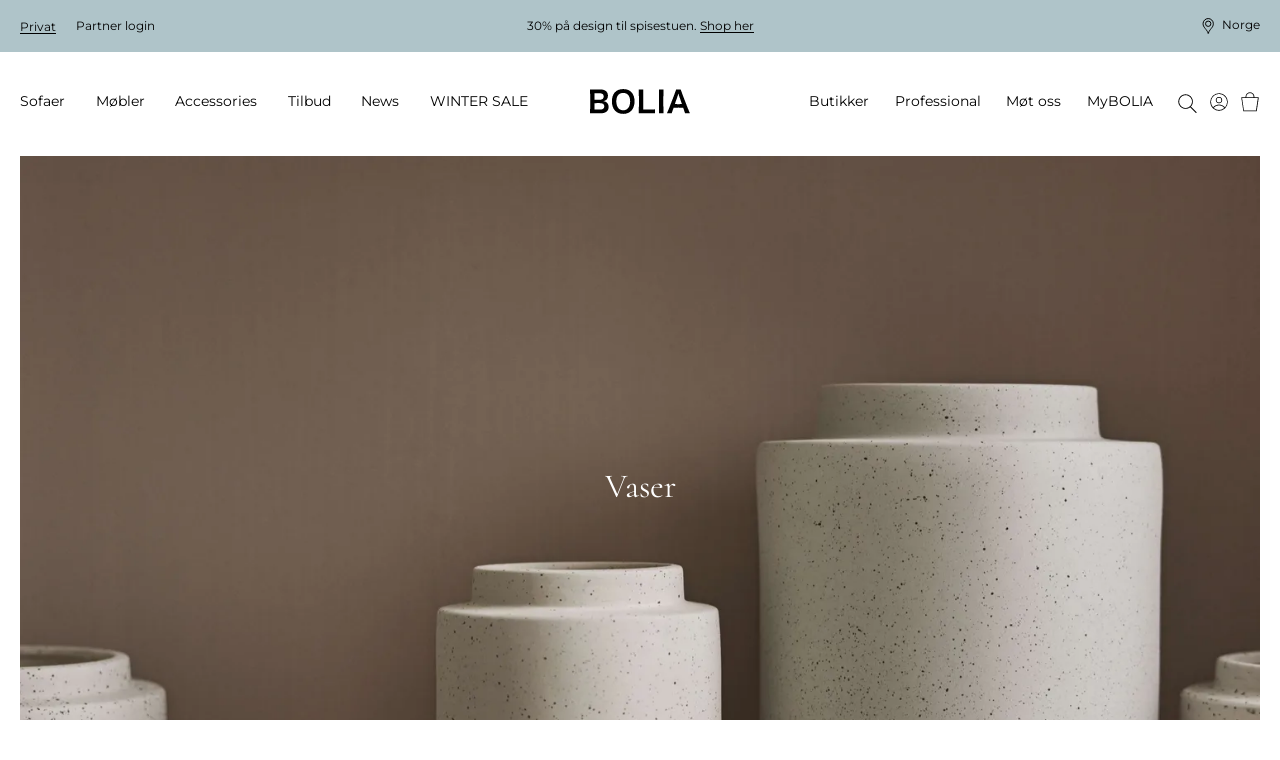

--- FILE ---
content_type: text/html; charset=utf-8
request_url: https://www.bolia.com/nb-no/kampanjer-og-tilbud/sale/vaser/
body_size: 21672
content:

<!DOCTYPE html>

<html ng-app="app" ng-strict-di lang="nb-NO">
<head>

        
    <base href="/nb-no/kampanjer-og-tilbud/sale/vaser/" />

    
    <meta charset="utf-8">
    <meta http-equiv="X-UA-Compatible" content="IE=edge">
    <meta http-equiv="Cache-Control" content="no-cache, no-store, must-revalidate" />
    <meta http-equiv="Pragma" content="no-cache" />
    <meta http-equiv="Expires" content="0" />
    <meta http-equiv="ClearType" content="true">

    
<meta name="viewport" content="width=device-width, initial-scale=1.0, viewport-fit=cover">

    <meta name="x-app-info" content="BOLIA.COM" data-node="wn0sdwk000YS1" data-version="2025.9858.1217.1" data-file-version="2025.9858.1217.1-10" />

        <title>Vaser</title>
    <script type="application/ld+json">
        {
          "@context": "https://schema.org",
          "@type": "Organization",
          "url": "http://www.bolia.com",
          "logo": "https://www.bolia.com/bolia-logo-with-spacing.png"
        }
    </script>


        
    <meta name="description" content="Vaser" />
    <meta property="og:url" content="https://www.bolia.com/nb-no/kampanjer-og-tilbud/sale/Vaser/" />
    <meta property="og:title" content="Vaser" />
    <meta property="og:description" content="Vaser" />
    <meta property="og:image" content="{{vm.image}}" />
    <meta property="og:image:type" content="image/jpeg" />
    <meta property="og:image:width" content="1100" />
    <meta property="og:image:height" content="530" />

        
        
    <link rel="canonical" href="https://www.bolia.com/nb-no/kampanjer-og-tilbud/sale/Vaser/" canonical-url />

    
    
    
    

    <link rel="manifest" href="/manifest.json">
<link rel="apple-touch-icon" sizes="180x180" href="/apple-touch-icon.png">
<link rel="icon" type="image/png" sizes="32x32" href="/favicon-32x32.png">
<link rel="icon" type="image/png" sizes="16x16" href="/favicon-16x16.png">
<link rel="mask-icon" href="/safari-pinned-tab.svg" color="#c6bbad">
<meta name="msapplication-TileColor" content="#e2ddd7">

    
<meta name="theme-color"
      content="#f3f3f3"
      media="(prefers-color-scheme: light)"/>


<meta name="theme-color"
      content="#666666"
      media="(prefers-color-scheme: dark)"/>

        <link rel="preconnect" href="https://assets.bolia.com" crossorigin>
<link rel="preconnect" href="https://policy.app.cookieinformation.com" crossorigin>
<link rel="preconnect" href="https://www.googletagmanager.com" crossorigin>
<link rel="preconnect" href="https://az416426.vo.msecnd.net" crossorigin>
<link rel="preconnect" href="https://f.vimeocdn.com" crossorigin>

    <script>
    const montserratUrl = 'url(\'https://assets.bolia.com/layout/fonts/montserrat.woff2\') format(\'woff2-variations\')';
    const cormorantUrl = 'url(\'https://assets.bolia.com/layout/fonts/cormorant.woff2\') format(\'woff2-variations\')';
    const font = new FontFace(
        'Montserrat', montserratUrl, { weight: '100 900'});
    const altFont = new FontFace(
        'Cormorant', cormorantUrl);

    document.fonts.add(font);
    document.fonts.add(altFont);

    font.load().then(() => {
        document.documentElement.classList.add('font-loaded');
    });

    altFont.load().then(() => {
        document.documentElement.classList.add('alt-font-loaded');
    });
</script>



    <link href="https://assets.bolia.com/bundles/website.css?v=1tlXpQxPJg-cxs3RgcHrE0e6NxDZT7Sgj98FN_DfyII1" type="text/css" rel="stylesheet" />

        <script type="text/javascript">
            window.dataLayer = window.dataLayer || [];

            function gtag() {
                dataLayer.push(arguments);
            }

            gtag('consent', 'default', {
                ad_storage: 'denied',
                analytics_storage: 'denied',
                ad_user_data: 'denied',
                ad_personalization: 'denied',
                wait_for_update: 500,
            });

            gtag('set', 'ads_data_redaction', true);
        </script>
        <script async defer id="CookieConsent" data-gcm-version="2.0" src="https://policy.app.cookieinformation.com/uc.js" data-culture="NB" type="text/javascript"></script>


</head>
<body class="c-text-body safe-area-viewport m-0 relative"
      ng-class="{
      'messages-available' : root.messages.length>
    0,
    'errors-available': root.errors.length > 0
    }">
    
    
    
    

<script>
var dataLayer = dataLayer || []; function tagManagerPush(obj){dataLayer.push(obj);}
</script>

<!-- Google Tag Manager (noscript) -->
<noscript><iframe src='https://www.googletagmanager.com/ns.html?id=GTM-55PB9X&gtm_cookies_win=x'
height='0' width='0' style='display:none;visibility:hidden'></iframe></noscript>
<!-- End Google Tag Manager (noscript) --><!-- Google Tag Manager -->
<script>(function(w,d,s,l,i){w[l]=w[l]||[];w[l].push({'gtm.start':
new Date().getTime(),event:'gtm.js'});var f=d.getElementsByTagName(s)[0],
j=d.createElement(s),dl=l!='dataLayer'?'&l='+l:'';j.async=true;j.src=
'https://www.googletagmanager.com/gtm.js?id='+i+dl+'&gtm_cookies_win=x';f.parentNode.insertBefore(j,f);
})(window,document,'script','dataLayer','GTM-55PB9X');</script>
<!-- End Google Tag Manager -->
    
    <div class="main-off-canvas relative overflow-hidden"
         offcanvas-class-handler
         ng-class="{'-active-facets': root.facetOffCanvasActive, '-active-popover': root.popoverActive }">

        <div role="document"
             class="flex flex-col relative min-h-screen overflow-hidden ">



<top-bar class="z-201 lg:z-above-mega-popover block h-auto md:h-52px xl:h-56px bg-wild-sand lg:block"
         ng-style="{
            'background-color': '#AFC4C9',
            'color': '#000' }"
         ng-class="{ 'hidden': false }"
         is-partner=""
         show-promotion-banner="true"
         show-switch-language=""
         is-store-context=""
         promo-text-list="[&quot;&lt;p&gt;30% p&amp;aring; design til spisestuen. &lt;a href=\&quot;/nb-no/kampanjer-og-tilbud/\&quot;&gt;Shop her&lt;/a&gt;&lt;/p&gt;&quot;]",,
         countdown-expired-text="",
         countdown-link="",
         countdown-link-text="",
         countdown-title="",,
         countdown-time="0"
>
</top-bar>


            <div sync-height=".error-holder">
                <div sticky-class="fixed" non-sticky-class="absolute" class="error-holder absolute pin-x z-202 lg:z-above-topbar" sticky-class-scroll-offset="60">
                    <errors-info errors="root.errors"></errors-info>
                    <messages-default messages="root.messages" template="messagesdefaultfy19"></messages-default>
                    <quotation-messages></quotation-messages>
                </div>
            </div>

            <div class="relative">


<header class="print-hidden relative">
    <mega-menu-level-one
        class="c-mega-menu__level-one"
        basket-page="/nb-no/handlevogn/"
        disable-top-navigation="false"
        is-brand-site="false"
        is-receipt-page="false"
        is-partner="false"
        logo-link="/nb-no/"
        my-bolia-page="/nb-no/mybolia/"
        show-basket-icon="true"
        search-page="/nb-no/sok/"
        my-bolia-menu-data="{&quot;loginUrl&quot;:&quot;/nb-no/mybolia/logg-inn/&quot;,&quot;createProfileUrl&quot;:&quot;/nb-no/mybolia/opprett-profil/&quot;}">
    </mega-menu-level-one>
</header>
            </div>

            <main role="main" class="flex-auto">
                



<section>
    <div>
        <dynamic-hero-banner  class="c-aspect-ratio-1x1 lg:c-aspect-ratio-16x9"
                              search-result="vm.result"
                             alt-title="Vaser"
                             image="vm.image"
                             disable-video-on-mobile="disable-video-on-mobile"
                             ng-cloak>
            Vaser
        </dynamic-hero-banner>
    </div>

</section>

    <div class="flex items-center flex-wrap my-gutter px-gutter xl:px-24">
                        <a class="c-link inline-flex items-center c-text-caption mr-4 mb-2" href="/nb-no/" track-click="generic" track-generic="{'event':'breadcrumbs','eventCategory':'breadcrumbs','eventAction':'Bolia.com', 'eventLabel':undefined, 'eventValue':undefined}">
                    <span class="c-text-button c-magic-line text-inherit leading-tight tracking-4">Bolia.com</span>
                </a>
                <a class="c-link inline-flex items-center c-text-caption mr-4 mb-2" href="/nb-no/kampanjer-og-tilbud/" track-click="generic" track-generic="{'event':'breadcrumbs','eventCategory':'breadcrumbs','eventAction':'Tilbud', 'eventLabel':undefined, 'eventValue':undefined}">
                        <svg xmlns="http://www.w3.org/2000/svg" fill="none" viewBox="0 0 5 12" class="mr-4" height="10">
        <path fill="currentColor" d="M4.886 5.716a.45.45 0 0 1 0 .569.314.314 0 0 1-.491 0L.102 1.305a.45.45 0 0 1 0-.569.314.314 0 0 1 .49 0l4.294 4.98Z" />
        <path fill="currentColor" d="M4.395 5.716a.314.314 0 0 1 .49 0 .45.45 0 0 1 0 .569l-4.293 4.98a.314.314 0 0 1-.49 0 .45.45 0 0 1 0-.57l4.293-4.98Z" />
    </svg>

                    <span class="c-text-button c-magic-line text-inherit leading-tight tracking-4">Tilbud</span>
                </a>
                <a class="c-link inline-flex items-center c-text-caption mr-4 mb-2" href="/nb-no/kampanjer-og-tilbud/sale/" track-click="generic" track-generic="{'event':'breadcrumbs','eventCategory':'breadcrumbs','eventAction':'WINTER SALE', 'eventLabel':undefined, 'eventValue':undefined}">
                        <svg xmlns="http://www.w3.org/2000/svg" fill="none" viewBox="0 0 5 12" class="mr-4" height="10">
        <path fill="currentColor" d="M4.886 5.716a.45.45 0 0 1 0 .569.314.314 0 0 1-.491 0L.102 1.305a.45.45 0 0 1 0-.569.314.314 0 0 1 .49 0l4.294 4.98Z" />
        <path fill="currentColor" d="M4.395 5.716a.314.314 0 0 1 .49 0 .45.45 0 0 1 0 .569l-4.293 4.98a.314.314 0 0 1-.49 0 .45.45 0 0 1 0-.57l4.293-4.98Z" />
    </svg>

                    <span class="c-text-button c-magic-line text-inherit leading-tight tracking-4">WINTER SALE</span>
                </a>
                <a class="c-link inline-flex items-center c-text-caption mb-2" href="/nb-no/kampanjer-og-tilbud/sale/Vaser/" track-click="generic" track-generic="{'event':'breadcrumbs','eventCategory':'breadcrumbs','eventAction':'Vaser', 'eventLabel':undefined, 'eventValue':undefined}">
                        <svg xmlns="http://www.w3.org/2000/svg" fill="none" viewBox="0 0 5 12" class="mr-4" height="10">
        <path fill="currentColor" d="M4.886 5.716a.45.45 0 0 1 0 .569.314.314 0 0 1-.491 0L.102 1.305a.45.45 0 0 1 0-.569.314.314 0 0 1 .49 0l4.294 4.98Z" />
        <path fill="currentColor" d="M4.395 5.716a.314.314 0 0 1 .49 0 .45.45 0 0 1 0 .569l-4.293 4.98a.314.314 0 0 1-.49 0 .45.45 0 0 1 0-.57l4.293-4.98Z" />
    </svg>

                    <span class="c-text-button c-magic-line text-inherit leading-tight tracking-4" style="color: black">Vaser</span>
                </a>
<script type="application/ld+json">{"itemListElement":[{"item":{"@id":"https://www.bolia.com/nb-no/","name":"Bolia.com","@context":"http://schema.org","@type":"Thing"},"position":1,"@context":"http://schema.org","@type":"ListItem"},{"item":{"@id":"https://www.bolia.com/nb-no/kampanjer-og-tilbud/","name":"Tilbud","@context":"http://schema.org","@type":"Thing"},"position":2,"@context":"http://schema.org","@type":"ListItem"},{"item":{"@id":"https://www.bolia.com/nb-no/kampanjer-og-tilbud/sale/","name":"WINTER SALE","@context":"http://schema.org","@type":"Thing"},"position":3,"@context":"http://schema.org","@type":"ListItem"},{"item":{"@id":"https://www.bolia.com/nb-no/kampanjer-og-tilbud/sale/Vaser/","name":"Vaser","@context":"http://schema.org","@type":"Thing"},"position":4,"@context":"http://schema.org","@type":"ListItem"}],"itemListOrder":"ItemListOrderAscending","numberOfItems":4,"@context":"http://schema.org","@type":"BreadcrumbList"}</script>


    </div>

    <div class="my-4"
         ng-model="root.searchSortByFacet"
         model-init="{&quot;type&quot;:&quot;dropdown&quot;, &quot;id&quot;:&quot;sortBy&quot;, &quot;options&quot;:[{&quot;title&quot;: &quot;Sorter etter:&quot;, &quot;value&quot;:&quot;_score&quot;}, {&quot;title&quot;: &quot;Nyheter&quot;, &quot;value&quot;:&quot;newest&quot;}]}">
        <search-result page="94527"
                       class="search-result-wrapper"
                       product-group-id="30677"
                       where=""
                       mode="category"
                       ng-model="vm.result"
                       ng-init="root.facetsActive = true"
                       facets-active="root.facetsActive"
                       heading="Vaser"
                       preload-tiles-result="true"
                       sort-facet="root.searchSortByFacet">
        </search-result>
    </div>


            </main>

                <footer class="print-hidden" role="contentinfo">





<section class="relative px-gutter py-gutter bg-brandy z-above-last-seen lg:z-1 xl:px-24">
    <div class="flex flex-col-reverse justify-end mb-gutter lg:flex-row lg:mb-12">
            <span class="cursor-pointer flex justify-end items-start mb-12 lg:justify-start lg:mb-6 lg:w-1/4" scroll-to="0">
        <span class="c-magic-line c-magic-line--underline " localize="::'Redesign.Footer.FreeRideToTheTop'"></span>
        <icon name="icon-free-ride-to-the-top" class="icon-size-16 ml-4 "></icon>
    </span>

    </div>
    <article class="flex flex-row items-baseline" breakpoints="desk, large">
                <div class="w-1/4 pr-8">
            

                <a href="/nb-no/mot-oss/velkommen-til-bolia/hvem-vi-er/" class="c-text-h3 c-link c-link--dark c-magic-line use-alternative-font lg:my-0" title="Om BOLIA">Om BOLIA</a>

            
                    <div class="flex flex-col ml-4 lg:ml-0">
                <p class="-mb-2 lg:m-0">
                    <a href="/nb-no/mot-oss/velkommen-til-bolia/hvem-vi-er/"
                       class="c-link c-link--dark c-magic-line lg:my-0 ">
                        Hvem vi er
                    </a>
                </p>
                <p class="-mb-2 lg:m-0">
                    <a href="/nb-no/mot-oss/butikker/"
                       class="c-link c-link--dark c-magic-line lg:my-0 ">
                        V&#229;rt butikkunivers
                    </a>
                </p>
                <p class="-mb-2 lg:m-0">
                    <a href="/nb-no/design-stories/bolia-portraits/"
                       class="c-link c-link--dark c-magic-line lg:my-0 ">
                        M&#248;t v&#229;re kolleger
                    </a>
                </p>
                <p class="-mb-2 lg:m-0">
                    <a href="/nb-no/mot-oss/velkommen-til-bolia/vil-du-bli-med-i-teamet-vart/"
                       class="c-link c-link--dark c-magic-line lg:my-0 ">
                        Jobb &amp; karriere
                    </a>
                </p>
                <p class="-mb-2 lg:m-0">
                    <a href="/nb-no/mot-oss/var-designfilosofi/vare-designere/"
                       class="c-link c-link--dark c-magic-line lg:my-0 ">
                        V&#229;re designere
                    </a>
                </p>
                <p class="-mb-2 lg:m-0">
                    <a href="/nb-no/mot-oss/barekraft-og-transparens/en-endring-til-noe-bedre/"
                       class="c-link c-link--dark c-magic-line lg:my-0 ">
                        En endring til noe bedre
                    </a>
                </p>
                <p class="-mb-2 lg:m-0">
                    <a href="/nb-no/mot-oss/et-kreativt-fellesskap/kreative-samarbeid/"
                       class="c-link c-link--dark c-magic-line lg:my-0 ">
                        Kreative samarbeid
                    </a>
                </p>
                <p class="-mb-2 lg:m-0">
                    <a href="/nb-no/mot-oss/velkommen-til-bolia/ting-du-kanskje-ikke-visste-om-oss-/"
                       class="c-link c-link--dark c-magic-line lg:my-0 ">
                        Ting du kanskje ikke visste om oss ...
                    </a>
                </p>
                <p class="-mb-2 lg:m-0">
                    <a href="/nb-no/mybolia/"
                       class="c-link c-link--dark c-magic-line lg:my-0 ">
                        MyBOLIA
                    </a>
                </p>
        </div>

            
        </div>

                <div class="w-1/4 pr-8">
            

                <a href="/nb-no/Recycle-Bin/2022-spring-collection/" class="c-text-h3 c-link c-link--dark c-magic-line use-alternative-font lg:my-0" title="Kolleksjon">Kolleksjon</a>

            
                    <div class="flex flex-col ml-4 lg:ml-0">
                <p class="-mb-2 lg:m-0">
                    <a href="/nb-no/new-collection/"
                       class="c-link c-link--dark c-magic-line lg:my-0 ">
                        New Collection
                    </a>
                </p>
                <p class="-mb-2 lg:m-0">
                    <a href="/nb-no/sofa/"
                       class="c-link c-link--dark c-magic-line lg:my-0 ">
                        Sofaer
                    </a>
                </p>
                <p class="-mb-2 lg:m-0">
                    <a href="/nb-no/mobler/"
                       class="c-link c-link--dark c-magic-line lg:my-0 ">
                        M&#248;bler
                    </a>
                </p>
                <p class="-mb-2 lg:m-0">
                    <a href="/nb-no/mobler/utemobler/"
                       class="c-link c-link--dark c-magic-line lg:my-0 ">
                        Utend&#248;rsm&#248;bler
                    </a>
                </p>
                <p class="-mb-2 lg:m-0">
                    <a href="/nb-no/accessories/lamper/"
                       class="c-link c-link--dark c-magic-line lg:my-0 ">
                        Lamper
                    </a>
                </p>
                <p class="-mb-2 lg:m-0">
                    <a href="/nb-no/accessories/tekstiler/tepper/"
                       class="c-link c-link--dark c-magic-line lg:my-0 ">
                        Tepper
                    </a>
                </p>
                <p class="-mb-2 lg:m-0">
                    <a href="/nb-no/accessories/"
                       class="c-link c-link--dark c-magic-line lg:my-0 ">
                        Accessories
                    </a>
                </p>
                <p class="-mb-2 lg:m-0">
                    <a href="/nb-no/mobler/curated-collections/"
                       class="c-link c-link--dark c-magic-line lg:my-0 ">
                        Curated Collections
                    </a>
                </p>
                <p class="-mb-2 lg:m-0">
                    <a href="/nb-no/professional/professional-collection/"
                       class="c-link c-link--dark c-magic-line lg:my-0 ">
                        The Professional Collection
                    </a>
                </p>
                <p class="-mb-2 lg:m-0">
                    <a href="/nb-no/mot-oss/butikker/online-outlet/"
                       class="c-link c-link--dark c-magic-line lg:my-0 ">
                        Online Outlet
                    </a>
                </p>
        </div>

            
        </div>

                <div class="w-1/4 pr-8">
            

                <a href="/nb-no/mot-oss/kundeservice/FAQ/" class="c-text-h3 c-link c-link--dark c-magic-line use-alternative-font lg:my-0" title="Kundeservice">Kundeservice</a>

            
                    <div class="flex flex-col ml-4 lg:ml-0">
                <p class="-mb-2 lg:m-0">
                    <a href="/nb-no/mot-oss/kundeservice/bestilling/"
                       class="c-link c-link--dark c-magic-line lg:my-0 ">
                        Bestilling
                    </a>
                </p>
                <p class="-mb-2 lg:m-0">
                    <a href="/nb-no/mot-oss/kundeservice/betaling/"
                       class="c-link c-link--dark c-magic-line lg:my-0 ">
                        Finansiering
                    </a>
                </p>
                <p class="-mb-2 lg:m-0">
                    <a href="/nb-no/mot-oss/kundeservice/levering-og-henting/"
                       class="c-link c-link--dark c-magic-line lg:my-0 ">
                        Levering og henting
                    </a>
                </p>
                <p class="-mb-2 lg:m-0">
                    <a href="/nb-no/mot-oss/barekraft-og-transparens/10-ars-garanti/"
                       class="c-link c-link--dark c-magic-line lg:my-0 ">
                        10 &#229;rs garanti
                    </a>
                </p>
                <p class="-mb-2 lg:m-0">
                    <a href="/nb-no/mot-oss/customer-care/handelsbetingelser/"
                       class="c-link c-link--dark c-magic-line lg:my-0 ">
                        Vilk&#229;r og betingelser
                    </a>
                </p>
                <p class="-mb-2 lg:m-0">
                    <a href="/nb-no/mot-oss/kundeservice/retur-og-angrefrist/"
                       class="c-link c-link--dark c-magic-line lg:my-0 ">
                        Retur og angrefrist
                    </a>
                </p>
                <p class="-mb-2 lg:m-0">
                    <a href="/nb-no/mot-oss/customer-care/reklamasjon/"
                       class="c-link c-link--dark c-magic-line lg:my-0 ">
                        Reklamasjon
                    </a>
                </p>
                <p class="-mb-2 lg:m-0">
                    <a href="/nb-no/mot-oss/kundeservice/kontakt-oss/"
                       class="c-link c-link--dark c-magic-line lg:my-0 ">
                        Kontakt oss
                    </a>
                </p>
                <p class="-mb-2 lg:m-0">
                    <a href="/nb-no/mot-oss/kundeservice/personvernpolicy/"
                       class="c-link c-link--dark c-magic-line lg:my-0 ">
                        Personvernpolicy
                    </a>
                </p>
        </div>

                    <a class="c-magic-line flex flex-col mt-4 ml-4 lg:m-0 lg:inline-block" onClick="javascript:CookieConsent.renew()">Oppdater informasjonskapsler</a>

        </div>

                <div class="w-1/4">
            

                <a href="/nb-no/mot-oss/kundeservice/FAQ/" class="c-text-h3 c-link c-link--dark c-magic-line use-alternative-font lg:my-0" title="Kontakt">Kontakt</a>

                    <p class="-mt-1 -mb-3 leading-loose italic lg:leading-normal lg:m-0">&#197;pningstider:&#160;</p>

                    <p class="-mb-3 mt-2 leading-17 lg:leading-normal lg:my-0 italic ">Mandag - fredag: 10-19<br/>Lørdag: 10-16<br/>Helligdager: Stengt</p>

            
            
                    <div class="flex flex-col ml-4 lg:ml-0">
                <p class="-mb-2 lg:m-0 flex items-center -ml-4 lg:ml-0">
                    <a href="/nb-no/mot-oss/velkommen-til-bolia/vi-er-her-for-a-hjelpe/"
                       class="c-link c-link--dark c-magic-line lg:my-0 ">
                        Chat med oss
                    </a>
                        <icon name="icon-arrow-thin" class="icon-size-10 xl:icon-size-12 rotate-3/4 ml-2"></icon>
                </p>
        </div>

                <p class="mt-gutter">
        
    </p>

        </div>

    </article>
    <article breakpoints="small, medium">
        <dl class="mt-0" toggle-class="c-accordion-list__term--active" selector=".c-accordion-list__term" allow-multiple="false">
                <dt class="c-accordion-list__term mt-6">
        <h3>Kontakt</h3>
        <icon name="icon-plus-medium" class="icon-size-12 xl:icon-size-16"></icon>
    </dt>
    <dd class="c-accordion-list__data c-accordion-list__data--no-magic-line mt-2">
                <p class="-mt-1 -mb-3 leading-loose italic lg:leading-normal lg:m-0">&#197;pningstider:&#160;</p>

                <p class="-mb-3 mt-2 leading-17 lg:leading-normal lg:my-0 italic ">Mandag - fredag: 10-19<br/>Lørdag: 10-16<br/>Helligdager: Stengt</p>

        
        
                <div class="flex flex-col ml-4 lg:ml-0">
                <p class="-mb-2 lg:m-0 flex items-center -ml-4 lg:ml-0">
                    <a href="/nb-no/mot-oss/velkommen-til-bolia/vi-er-her-for-a-hjelpe/"
                       class="c-link c-link--dark c-magic-line lg:my-0 ">
                        Chat med oss
                    </a>
                        <icon name="icon-arrow-thin" class="icon-size-10 xl:icon-size-12 rotate-3/4 ml-2"></icon>
                </p>
        </div>

            <p class="mt-gutter">
        
    </p>

    </dd>

                    <dt class="c-accordion-list__term mt-6">
                    <h3>Kundeservice</h3>

            <icon name="icon-plus-medium" class="icon-size-12 xl:icon-size-16"></icon>
        </dt>
        <dd class="c-accordion-list__data c-accordion-list__data--no-magic-line">
            
                    <div class="flex flex-col ml-4 lg:ml-0">
                <p class="-mb-2 lg:m-0">
                    <a href="/nb-no/mot-oss/kundeservice/bestilling/"
                       class="c-link c-link--dark c-magic-line lg:my-0 ">
                        Bestilling
                    </a>
                </p>
                <p class="-mb-2 lg:m-0">
                    <a href="/nb-no/mot-oss/kundeservice/betaling/"
                       class="c-link c-link--dark c-magic-line lg:my-0 ">
                        Finansiering
                    </a>
                </p>
                <p class="-mb-2 lg:m-0">
                    <a href="/nb-no/mot-oss/kundeservice/levering-og-henting/"
                       class="c-link c-link--dark c-magic-line lg:my-0 ">
                        Levering og henting
                    </a>
                </p>
                <p class="-mb-2 lg:m-0">
                    <a href="/nb-no/mot-oss/barekraft-og-transparens/10-ars-garanti/"
                       class="c-link c-link--dark c-magic-line lg:my-0 ">
                        10 &#229;rs garanti
                    </a>
                </p>
                <p class="-mb-2 lg:m-0">
                    <a href="/nb-no/mot-oss/customer-care/handelsbetingelser/"
                       class="c-link c-link--dark c-magic-line lg:my-0 ">
                        Vilk&#229;r og betingelser
                    </a>
                </p>
                <p class="-mb-2 lg:m-0">
                    <a href="/nb-no/mot-oss/kundeservice/retur-og-angrefrist/"
                       class="c-link c-link--dark c-magic-line lg:my-0 ">
                        Retur og angrefrist
                    </a>
                </p>
                <p class="-mb-2 lg:m-0">
                    <a href="/nb-no/mot-oss/customer-care/reklamasjon/"
                       class="c-link c-link--dark c-magic-line lg:my-0 ">
                        Reklamasjon
                    </a>
                </p>
                <p class="-mb-2 lg:m-0">
                    <a href="/nb-no/mot-oss/kundeservice/kontakt-oss/"
                       class="c-link c-link--dark c-magic-line lg:my-0 ">
                        Kontakt oss
                    </a>
                </p>
                <p class="-mb-2 lg:m-0">
                    <a href="/nb-no/mot-oss/kundeservice/personvernpolicy/"
                       class="c-link c-link--dark c-magic-line lg:my-0 ">
                        Personvernpolicy
                    </a>
                </p>
        </div>

            
        </dd>

                    <dt class="c-accordion-list__term mt-6">
                    <h3>Kolleksjon</h3>

            <icon name="icon-plus-medium" class="icon-size-12 xl:icon-size-16"></icon>
        </dt>
        <dd class="c-accordion-list__data c-accordion-list__data--no-magic-line">
            
                    <div class="flex flex-col ml-4 lg:ml-0">
                <p class="-mb-2 lg:m-0">
                    <a href="/nb-no/new-collection/"
                       class="c-link c-link--dark c-magic-line lg:my-0 ">
                        New Collection
                    </a>
                </p>
                <p class="-mb-2 lg:m-0">
                    <a href="/nb-no/sofa/"
                       class="c-link c-link--dark c-magic-line lg:my-0 ">
                        Sofaer
                    </a>
                </p>
                <p class="-mb-2 lg:m-0">
                    <a href="/nb-no/mobler/"
                       class="c-link c-link--dark c-magic-line lg:my-0 ">
                        M&#248;bler
                    </a>
                </p>
                <p class="-mb-2 lg:m-0">
                    <a href="/nb-no/mobler/utemobler/"
                       class="c-link c-link--dark c-magic-line lg:my-0 ">
                        Utend&#248;rsm&#248;bler
                    </a>
                </p>
                <p class="-mb-2 lg:m-0">
                    <a href="/nb-no/accessories/lamper/"
                       class="c-link c-link--dark c-magic-line lg:my-0 ">
                        Lamper
                    </a>
                </p>
                <p class="-mb-2 lg:m-0">
                    <a href="/nb-no/accessories/tekstiler/tepper/"
                       class="c-link c-link--dark c-magic-line lg:my-0 ">
                        Tepper
                    </a>
                </p>
                <p class="-mb-2 lg:m-0">
                    <a href="/nb-no/accessories/"
                       class="c-link c-link--dark c-magic-line lg:my-0 ">
                        Accessories
                    </a>
                </p>
                <p class="-mb-2 lg:m-0">
                    <a href="/nb-no/mobler/curated-collections/"
                       class="c-link c-link--dark c-magic-line lg:my-0 ">
                        Curated Collections
                    </a>
                </p>
                <p class="-mb-2 lg:m-0">
                    <a href="/nb-no/professional/professional-collection/"
                       class="c-link c-link--dark c-magic-line lg:my-0 ">
                        The Professional Collection
                    </a>
                </p>
                <p class="-mb-2 lg:m-0">
                    <a href="/nb-no/mot-oss/butikker/online-outlet/"
                       class="c-link c-link--dark c-magic-line lg:my-0 ">
                        Online Outlet
                    </a>
                </p>
        </div>

            
        </dd>

                    <dt class="c-accordion-list__term mt-6">
                    <h3>Om BOLIA</h3>

            <icon name="icon-plus-medium" class="icon-size-12 xl:icon-size-16"></icon>
        </dt>
        <dd class="c-accordion-list__data c-accordion-list__data--no-magic-line">
            
                    <div class="flex flex-col ml-4 lg:ml-0">
                <p class="-mb-2 lg:m-0">
                    <a href="/nb-no/mot-oss/velkommen-til-bolia/hvem-vi-er/"
                       class="c-link c-link--dark c-magic-line lg:my-0 ">
                        Hvem vi er
                    </a>
                </p>
                <p class="-mb-2 lg:m-0">
                    <a href="/nb-no/mot-oss/butikker/"
                       class="c-link c-link--dark c-magic-line lg:my-0 ">
                        V&#229;rt butikkunivers
                    </a>
                </p>
                <p class="-mb-2 lg:m-0">
                    <a href="/nb-no/design-stories/bolia-portraits/"
                       class="c-link c-link--dark c-magic-line lg:my-0 ">
                        M&#248;t v&#229;re kolleger
                    </a>
                </p>
                <p class="-mb-2 lg:m-0">
                    <a href="/nb-no/mot-oss/velkommen-til-bolia/vil-du-bli-med-i-teamet-vart/"
                       class="c-link c-link--dark c-magic-line lg:my-0 ">
                        Jobb &amp; karriere
                    </a>
                </p>
                <p class="-mb-2 lg:m-0">
                    <a href="/nb-no/mot-oss/var-designfilosofi/vare-designere/"
                       class="c-link c-link--dark c-magic-line lg:my-0 ">
                        V&#229;re designere
                    </a>
                </p>
                <p class="-mb-2 lg:m-0">
                    <a href="/nb-no/mot-oss/barekraft-og-transparens/en-endring-til-noe-bedre/"
                       class="c-link c-link--dark c-magic-line lg:my-0 ">
                        En endring til noe bedre
                    </a>
                </p>
                <p class="-mb-2 lg:m-0">
                    <a href="/nb-no/mot-oss/et-kreativt-fellesskap/kreative-samarbeid/"
                       class="c-link c-link--dark c-magic-line lg:my-0 ">
                        Kreative samarbeid
                    </a>
                </p>
                <p class="-mb-2 lg:m-0">
                    <a href="/nb-no/mot-oss/velkommen-til-bolia/ting-du-kanskje-ikke-visste-om-oss-/"
                       class="c-link c-link--dark c-magic-line lg:my-0 ">
                        Ting du kanskje ikke visste om oss ...
                    </a>
                </p>
                <p class="-mb-2 lg:m-0">
                    <a href="/nb-no/mybolia/"
                       class="c-link c-link--dark c-magic-line lg:my-0 ">
                        MyBOLIA
                    </a>
                </p>
        </div>

                    <a class="c-magic-line flex flex-col mt-4 ml-4 lg:m-0 lg:inline-block" onClick="javascript:CookieConsent.renew()">Oppdater informasjonskapsler</a>

        </dd>

        </dl>
    </article>
        <section class="mt-6 lg:mt-10"
             breakpoints="small, medium">
        <div class="flex flex-col">
                        <p class="mx-0 my-1 flex">
                <span class="mr-4 font-bold lg:mr-2" localize="::'Search.Stores'"></span>
                <a href="/nb-no/mot-oss/butikker/finn-butikk/"
                   class="c-link--dark c-magic-line--underline">
                    Finn butikk
                </a>
            </p>

        </div>
                <ul class="my-6 flex w-full list-reset h-full lg:w-1/4 lg:my-0 lg:pr-8 lg:py-1">
                <li class="flex items-center mr-8">
                    <a class="c-link ext-inherit text-current-color"
                       style="max-width: 20px"
                       href="https://www.facebook.com/Boliacom"
                       title="Facebook">
                        <tile-image aspect-ratio="8x5" static-sizes="100vw" size-override="200" mode="crop" bgcolor="transparent" base-src="/globalassets/media/2.-labels--icons/2.4-some-icons/facebook.png" description="Facebook"></tile-image>
                    </a>
                </li>
                <li class="flex items-center mr-8">
                    <a class="c-link ext-inherit text-current-color"
                       style="max-width: 20px"
                       href="https://www.instagram.com/boliacom/?hl=en"
                       title="Instagram">
                        <tile-image aspect-ratio="8x5" static-sizes="100vw" size-override="200" mode="crop" bgcolor="transparent" base-src="/globalassets/media/2.-labels--icons/2.4-some-icons/instagram.png" description="Instagram"></tile-image>
                    </a>
                </li>
                <li class="flex items-center mr-8">
                    <a class="c-link ext-inherit text-current-color"
                       style="max-width: 20px"
                       href="https://www.youtube.com/c/Boliacom"
                       title="YouTube">
                        <tile-image aspect-ratio="8x5" static-sizes="100vw" size-override="200" mode="crop" bgcolor="transparent" base-src="/globalassets/media/2.-labels--icons/2.4-some-icons/youtube.png" description="YouTube"></tile-image>
                    </a>
                </li>
                <li class="flex items-center mr-8">
                    <a class="c-link ext-inherit text-current-color"
                       style="max-width: 20px"
                       href="https://www.pinterest.com/bolia/"
                       title="Pinterest">
                        <tile-image aspect-ratio="8x5" static-sizes="100vw" size-override="200" mode="crop" bgcolor="transparent" base-src="/globalassets/media/2.-labels--icons/2.4-some-icons/pinterest.png" description="Pinterest"></tile-image>
                    </a>
                </li>
                <li class="flex items-center mr-8">
                    <a class="c-link ext-inherit text-current-color"
                       style="max-width: 20px"
                       href="https://www.linkedin.com/company/bolia.com"
                       title="LinkedIn">
                        <tile-image aspect-ratio="8x5" static-sizes="100vw" size-override="200" mode="crop" bgcolor="transparent" base-src="/globalassets/media/2.-labels--icons/2.4-some-icons/linkedin.png" description="LinkedIn"></tile-image>
                    </a>
                </li>
        </ul>

                <ul class="my-6 flex flex-wrap-reverse list-reset w-full lg:w-1/4 lg:my-0 lg:pr-8 lg:py-1">
                <li class="mr-2 mt-2 w-full" style="max-width: 35px">
                    <tile-image aspect-ratio="8x5" base-src="/globalassets/settings/payment-options/mc_vrt_opt_pos_73_3x-adjusted.png" description="MasterCard"></tile-image>
                </li>
                <li class="mr-2 mt-2 w-full" style="max-width: 35px">
                    <tile-image aspect-ratio="8x5" base-src="/globalassets/settings/payment-options/ms_vrt_opt_pos_73_3x-adjusted.png" description="Maestro"></tile-image>
                </li>
                <li class="mr-2 mt-2 w-full" style="max-width: 35px">
                    <tile-image aspect-ratio="8x5" base-src="/globalassets/settings/payment-options/mainvisablue-adjusted.png" description="VISA"></tile-image>
                </li>
                <li class="mr-2 mt-2 w-full" style="max-width: 35px">
                    <tile-image aspect-ratio="8x5" base-src="/globalassets/settings/payment-options/klarna_black_logo.png" description="Klarna"></tile-image>
                </li>
                <li class="mr-2 mt-2 w-full" style="max-width: 35px">
                    <tile-image aspect-ratio="8x5" base-src="/globalassets/settings/payment-options/apple-pay-small-adjusted.png" description="Apple Pay"></tile-image>
                </li>
        </ul>

    </section>
    <section class="flex flex-row items-end mt-gutter"
             breakpoints="desk, large">
                <div class="flex flex-col my-6 w-full lg:my-1 lg:w-1/4">
                        <div class="trustpilot-widget"
                 data-schema-type="Organization"
                 data-locale="nb-NO"
                 data-template-id="53aa8807dec7e10d38f59f32"
                 data-businessunit-id="530dc1cc0000640005784a7d"
                 data-style-height="150px"
                 data-style-width="200px"
                 data-theme="light"
                 data-font-family="Montserrat"><a href="https://www.trustpilot.com/review/bolia.com" target="_blank" rel="noopener">Trustpilot</a></div>

            <span class="">&copy; 2026 BOLIA International</span>
        </div>

                <ul class="my-6 flex w-full list-reset h-full lg:w-1/4 lg:my-0 lg:pr-8 lg:py-1">
                <li class="flex items-center mr-8">
                    <a class="c-link ext-inherit text-current-color"
                       style="max-width: 20px"
                       href="https://www.facebook.com/Boliacom"
                       title="Facebook">
                        <tile-image aspect-ratio="8x5" static-sizes="100vw" size-override="200" mode="crop" bgcolor="transparent" base-src="/globalassets/media/2.-labels--icons/2.4-some-icons/facebook.png" description="Facebook"></tile-image>
                    </a>
                </li>
                <li class="flex items-center mr-8">
                    <a class="c-link ext-inherit text-current-color"
                       style="max-width: 20px"
                       href="https://www.instagram.com/boliacom/?hl=en"
                       title="Instagram">
                        <tile-image aspect-ratio="8x5" static-sizes="100vw" size-override="200" mode="crop" bgcolor="transparent" base-src="/globalassets/media/2.-labels--icons/2.4-some-icons/instagram.png" description="Instagram"></tile-image>
                    </a>
                </li>
                <li class="flex items-center mr-8">
                    <a class="c-link ext-inherit text-current-color"
                       style="max-width: 20px"
                       href="https://www.youtube.com/c/Boliacom"
                       title="YouTube">
                        <tile-image aspect-ratio="8x5" static-sizes="100vw" size-override="200" mode="crop" bgcolor="transparent" base-src="/globalassets/media/2.-labels--icons/2.4-some-icons/youtube.png" description="YouTube"></tile-image>
                    </a>
                </li>
                <li class="flex items-center mr-8">
                    <a class="c-link ext-inherit text-current-color"
                       style="max-width: 20px"
                       href="https://www.pinterest.com/bolia/"
                       title="Pinterest">
                        <tile-image aspect-ratio="8x5" static-sizes="100vw" size-override="200" mode="crop" bgcolor="transparent" base-src="/globalassets/media/2.-labels--icons/2.4-some-icons/pinterest.png" description="Pinterest"></tile-image>
                    </a>
                </li>
                <li class="flex items-center mr-8">
                    <a class="c-link ext-inherit text-current-color"
                       style="max-width: 20px"
                       href="https://www.linkedin.com/company/bolia.com"
                       title="LinkedIn">
                        <tile-image aspect-ratio="8x5" static-sizes="100vw" size-override="200" mode="crop" bgcolor="transparent" base-src="/globalassets/media/2.-labels--icons/2.4-some-icons/linkedin.png" description="LinkedIn"></tile-image>
                    </a>
                </li>
        </ul>

                <ul class="my-6 flex flex-wrap-reverse list-reset w-full lg:w-1/4 lg:my-0 lg:pr-8 lg:py-1">
                <li class="mr-2 mt-2 w-full" style="max-width: 35px">
                    <tile-image aspect-ratio="8x5" base-src="/globalassets/settings/payment-options/mc_vrt_opt_pos_73_3x-adjusted.png" description="MasterCard"></tile-image>
                </li>
                <li class="mr-2 mt-2 w-full" style="max-width: 35px">
                    <tile-image aspect-ratio="8x5" base-src="/globalassets/settings/payment-options/ms_vrt_opt_pos_73_3x-adjusted.png" description="Maestro"></tile-image>
                </li>
                <li class="mr-2 mt-2 w-full" style="max-width: 35px">
                    <tile-image aspect-ratio="8x5" base-src="/globalassets/settings/payment-options/mainvisablue-adjusted.png" description="VISA"></tile-image>
                </li>
                <li class="mr-2 mt-2 w-full" style="max-width: 35px">
                    <tile-image aspect-ratio="8x5" base-src="/globalassets/settings/payment-options/klarna_black_logo.png" description="Klarna"></tile-image>
                </li>
                <li class="mr-2 mt-2 w-full" style="max-width: 35px">
                    <tile-image aspect-ratio="8x5" base-src="/globalassets/settings/payment-options/apple-pay-small-adjusted.png" description="Apple Pay"></tile-image>
                </li>
        </ul>

        <div class="flex flex-col w-1/4 ml-auto">
                        <p class="mx-0 my-1 flex">
                <span class="mr-4 font-bold lg:mr-2" localize="::'Search.Stores'"></span>
                <a href="/nb-no/mot-oss/butikker/finn-butikk/"
                   class="c-link--dark c-magic-line--underline">
                    Finn butikk
                </a>
            </p>

        </div>
    </section>

</section>





















                </footer>

            <div class="c-page-blind fixed z-1 pin bg-black-20"
                 role="button"
                 tabindex="0"
                 page-blind>
            </div>
        </div>

        <div breakpoints="small, medium" role="complementary" class="main-off-canvas__popover bg-white pin fixed overflow-y-auto scrolling-touch w-full z-above-mega-menu" data-main-off-canvas-popover id="main-off-canvas-popover">
            <offcanvas-component-handler template="offcanvascomponenthandlerfy19"></offcanvas-component-handler>
        </div>

        <div class="main-popover__container">
            <freight-popout-handler></freight-popout-handler>
            <store-selector-with-inventory-popout></store-selector-with-inventory-popout>
            <product-environment-relations-popout></product-environment-relations-popout>
                            <wishlist-login-popout></wishlist-login-popout>
                    </div>

    </div>

    <track-scroll></track-scroll>
    <track-to-datalayer when="true" message="{'ServerName':'wn0sdwk000YS1'}"></track-to-datalayer>
    <track-to-datalayer when="true" message="{'StoreId':''}"></track-to-datalayer>
    <track-to-datalayer when="true" message='{"event":"Variables","pageType":"CategoryPage","pageId":94527,"itemsInBasket":0,"basketValue":0.0,"offer":"false","deliveryTypes":"","deliveryAmount":0}'>
    </track-to-datalayer>
    <track-to-datalayer when="true" message='{"userData":{"userId":"anonymous","customerType":"private","loginStatus":"not logged in"},"pageSection":"Bolia.com > Tilbud > WINTER SALE > Vaser","pageCountry":"no","previousPageUrl":null}'></track-to-datalayer>
    <track-to-datalayer when="true" message="{'event':'PartnerContext', 'IsPartnerContext':false}"></track-to-datalayer>


    
    

    <script type="text/javascript" src="https://assets.bolia.com/bundles/js/vendor.js?v=f4eqamVXGTp0zuvxyvV-BeF46a6VbxekCBkdPh_WxWs1"></script>

    <script type="text/javascript">
//<![CDATA[
var __jsnlog_configure = function (JL) {
JL.setOptions({"clientIP": "104.23.243.197", "requestId": "5549f7b2-adf9-44cf-84b7-7a82a3ff4655", "defaultAjaxUrl": "/jsnlog.logger"});
var a0=JL.createAjaxAppender('appender1');
a0.setOptions({"level": 6000, "userAgentRegex": "^[^;\\)\\(]*((?!MSIE 8|MSIE 7|MSIE 6|alexa|bot|crawl(?:er|ing)|facebookexternalhit|feedburner|google web preview|nagios|postrank|pingdom|slurp|spider|yahoo!|yandex).)*[^;\\)\\(]*$", "sendWithBufferLevel": 6000, "storeInBufferLevel": 4000, "bufferSize": 20});
var logger=JL("");
logger.setOptions({"appenders": [a0], "userAgentRegex": "^[^;\\)\\(]*((?!MSIE 8|MSIE 7|MSIE 6|alexa|bot|crawl(?:er|ing)|facebookexternalhit|feedburner|google web preview|nagios|postrank|pingdom|slurp|spider|yahoo!|yandex).)*[^;\\)\\(]*$"});
var logger=JL("onerrorLogger");
logger.setOptions({"appenders": [a0], "userAgentRegex": "^[^;\\)\\(]*((?!MSIE 8|MSIE 7|MSIE 6|alexa|bot|crawl(?:er|ing)|facebookexternalhit|feedburner|google web preview|nagios|postrank|pingdom|slurp|spider|yahoo!|yandex).)*[^;\\)\\(]*$", "onceOnly": ["(\"message\":\\s*\"\\[\\$rootScope:infdig\\])[\\s\\S]*\"name\":\\s*\"Error\"[\\s\\S]*\"Url\":\\s*\"https?:\\/\\/(?:www\\.)bolia.com\\/episerver([\\s\\S]*?)\\?epieditmode=True\"","(Error: \\[\\$rootScope:infdig\\]).*(\"name\":\"Error\").*(\\?gclid)","(Error: \\[\\$parse:ueoe\\]).*(\"name\":\"Error\").*(vm.result.total)","Failed to execute phase \\[query_fetch\\], all shards failed;","\"Message\":{}","(Error: \\[\\$compile:iscp\\]).*(\"name\":\"Error\")","No HTTP resource was found that matches the request URI","The requested resource does not support http method","(Error: \\[\\$compile:nonassign\\]).*(\"name\":\"Error\")"]});
var logger=JL("Angular");
logger.setOptions({"appenders": [a0], "userAgentRegex": "^[^;\\)\\(]*((?!MSIE 8|MSIE 7|MSIE 6|alexa|bot|crawl(?:er|ing)|facebookexternalhit|feedburner|google web preview|nagios|postrank|pingdom|slurp|spider|yahoo!|yandex).)*[^;\\)\\(]*$", "onceOnly": ["(\"message\":\\s*\"\\[\\$rootScope:infdig\\])[\\s\\S]*\"name\":\\s*\"Error\"[\\s\\S]*\"Url\":\\s*\"https?:\\/\\/(?:www\\.)bolia.com\\/episerver([\\s\\S]*?)\\?epieditmode=True\"","(Error: \\[\\$rootScope:infdig\\]).*(\"name\":\"Error\").*(\\?gclid)","(Error: \\[\\$parse:ueoe\\]).*(\"name\":\"Error\").*(vm.result.total)","Failed to execute phase \\[query_fetch\\], all shards failed;","\"Message\":{}","(Error: \\[\\$compile:iscp\\]).*(\"name\":\"Error\")","No HTTP resource was found that matches the request URI","The requested resource does not support http method","(Error: \\[\\$compile:nonassign\\]).*(\"name\":\"Error\")"]});
var logger=JL("Angular.Ajax");
logger.setOptions({"appenders": [a0], "userAgentRegex": "^[^;\\)\\(]*((?!MSIE 8|MSIE 7|MSIE 6|alexa|bot|crawl(?:er|ing)|facebookexternalhit|feedburner|google web preview|nagios|postrank|pingdom|slurp|spider|yahoo!|yandex).)*[^;\\)\\(]*$", "onceOnly": ["(\"message\":\\s*\"\\[\\$rootScope:infdig\\])[\\s\\S]*\"name\":\\s*\"Error\"[\\s\\S]*\"Url\":\\s*\"https?:\\/\\/(?:www\\.)bolia.com\\/episerver([\\s\\S]*?)\\?epieditmode=True\"","(Error: \\[\\$rootScope:infdig\\]).*(\"name\":\"Error\").*(\\?gclid)","(Error: \\[\\$parse:ueoe\\]).*(\"name\":\"Error\").*(vm.result.total)","Failed to execute phase \\[query_fetch\\], all shards failed;","\"Message\":{}","(Error: \\[\\$compile:iscp\\]).*(\"name\":\"Error\")","No HTTP resource was found that matches the request URI","The requested resource does not support http method","(Error: \\[\\$compile:nonassign\\]).*(\"name\":\"Error\")"]});
}; try { __jsnlog_configure(JL); } catch(e) {};
//]]>
</script>



<script>
    try {
        JL.setOptions({
            serialize: function(object) {
                return window.btoa(JSON.stringify(object));
            }
        });
    } catch(e) {}
</script>

    <script>
        var forceDebugInfoEnabled;
        try { forceDebugInfoEnabled = localStorage.getItem('debugInfoEnabled') === 'true'; } catch (ex) {}
        window.isDebugEnabled = forceDebugInfoEnabled || false;
    </script>
    <script type="text/javascript" src="https://assets.bolia.com/bundles/js/app.js?v=zbVYZ8gUNcfdQyXz9u63K-pnVWj38045QTXydEEHrIg1"></script>


    <script>
    (function() {
        var app = angular.module('app');
        app.config(['$compileProvider', function($compileProvider) {
            $compileProvider.debugInfoEnabled(window.isDebugEnabled);
            $compileProvider.commentDirectivesEnabled(false);
            $compileProvider.cssClassDirectivesEnabled(false);
        }]);
        
    


            
            app.constant('moduleBuilderSettings', Object.freeze({
                isModuleBased: false,
                isEnabled: false,
            }));
            

            
            app.constant('giftPackagingBlockLabels', Object.freeze({}));
            app.constant('giftPackagingMessageRegex', Object.freeze({}));
            

            
            app.constant('countryChangeTexts', Object.freeze({
                heading: '',
                text: '',
                dismiss: '',
                commit: '',
            }));
            

            
            app.constant('limitedDeliveryTexts', Object.freeze({
                heading: '',
                text: '',
            }));
            

        app.constant('cdnEndpoint', 'https://assets.bolia.com');
        app.constant('basketSettings', Object.freeze({"basketUrl":"/nb-no/handlevogn/"}));
        app.constant('cdnImageVersionSuffix', '2025.9858.1217.1');
        app.constant('serverContext', Object.freeze({"pageLink":"94527","basketId":"d12191c0-6f32-4d80-9241-9407804ed6b3_000012_NOK","isInternationalSite":false,"showDeliveryCostText":false,"customizeButtonText":"Customise","splashLabelBackgroundColor":"#E1DDD4","splashLabelTextColor":"#000","carrierBagsActivated":true,"carrierBagDescription":"","carrierBagsTitle":"","expressDeliveryModalHeading":"","expressDeliveryModalText":"","cdnProductImages":"https://images.bolia.com","cdnAssetImages":"https://assets.bolia.com","disablePickup":false,"returnItemLimitUntilValidation":0,"isBrandSite":false,"productPageUrl":"/nb-no/produkter/","oldProductPageUrl":"/nb-no/produktside/","outletProductPageUrl":"/nb-no/mot-oss/butikker/online-outlet/produkt/"}));
        app.constant('customerContext', {"isAuthenticated":false,"isConfirmed":false,"name":"","email":"","postalCode":"","userRoles":[]});
        app.constant('partnerContext', {});
        app.constant('customerServiceContext', {});
        app.constant('storeContext', {});
        app.constant('useSmallerImages', true);
        app.constant('googleMapStyle', "&style=feature%3Aall%7Celement%3Aall%7Cvisibility%3Asimplified%7C&style=feature%3Aroad%7Celement%3Ageometry%7Ccolor%3A0xE2E2E2%7C&style=feature%3Aroad.highway%7Celement%3Ageometry%7Ccolor%3A0xC5CACD%7C&style=feature%3Awater%7Celement%3Ageometry%7Ccolor%3A0xeff3f6%7C&style=feature%3Aroad%7Celement%3Alabels%7Cvisibility%3Aon%7C&style=feature%3Apoi%7Celement%3Aall%7Cvisibility%3Aoff%7C&style=feature%3Aadministrative.country%7Celement%3Ageometry%7Cvisibility%3Aon%7C&style=feature%3Aadministrative.province%7Celement%3Ageometry%7Cvisibility%3Aon%7C&style=feature%3Aadministrative%7Celement%3Ageometry%7Cvisibility%3Aoff%7C&style=feature%3Alandscape%7Celement%3Ageometry%7Cvisibility%3Aoff%7C&style=feature%3Apoi%7Celement%3Ageometry%7Cvisibility%3Aoff%7C&style=feature%3Alandscape.natural%7Celement%3Ageometry%7Ccolor%3A0xffffff%7Cvisibility%3Asimplified%7C&style=feature%3Atransit%7Cvisibility%3Aoff");
        app.constant('googleMapMarkerStyle', "color:black");
        app.constant('emailPattern', /^((([a-z]|\d|[!#\$%&'\*\+\-\\/=\?\^_`{\|}~]|[\u00A0-\uD7FF\uF900-\uFDCF\uFDF0-\uFFEF])+(\.([a-z]|\d|[!#\$%&'\*\+\-\\/=\?\^_`{\|}~]|[\u00A0-\uD7FF\uF900-\uFDCF\uFDF0-\uFFEF])+)*)|((\x22)((((\x20|\x09)*(\x0d\x0a))?(\x20|\x09)+)?(([\x01-\x08\x0b\x0c\x0e-\x1f\x7f]|\x21|[\x23-\x5b]|[\x5d-\x7e]|[\u00A0-\uD7FF\uF900-\uFDCF\uFDF0-\uFFEF])|(\\([\x01-\x09\x0b\x0c\x0d-\x7f]|[\u00A0-\uD7FF\uF900-\uFDCF\uFDF0-\uFFEF]))))*(((\x20|\x09)*(\x0d\x0a))?(\x20|\x09)+)?(\x22)))@((([a-z]|\d|[\u00A0-\uD7FF\uF900-\uFDCF\uFDF0-\uFFEF])|(([a-z]|\d|[\u00A0-\uD7FF\uF900-\uFDCF\uFDF0-\uFFEF])([a-z]|\d|-||_|~|[\u00A0-\uD7FF\uF900-\uFDCF\uFDF0-\uFFEF])*([a-z]|\d|[\u00A0-\uD7FF\uF900-\uFDCF\uFDF0-\uFFEF])))\.)+(([a-z]|[\u00A0-\uD7FF\uF900-\uFDCF\uFDF0-\uFFEF])+|(([a-z]|[\u00A0-\uD7FF\uF900-\uFDCF\uFDF0-\uFFEF])+([a-z]+|\d|-|\.{0,1}|_|~|[\u00A0-\uD7FF\uF900-\uFDCF\uFDF0-\uFFEF])?([a-z]|[\u00A0-\uD7FF\uF900-\uFDCF\uFDF0-\uFFEF])))$/i);
        app.constant('errorContext', {});
        app.constant('careServicesEnabled', Object.freeze({"powerStepCareProductForPdp":true}));
        app.constant('serversideLabels', {
            productDesignedBy: "Designet av",
            customizerChoose: "Velg",
            energyClassificationAltText: "Energiklasser",
        });
        app.constant('languageSettings', Object.freeze({"locale":"nb-no","countryCode":"no","countryLanguages":[{"name":"","languageCode":"nb-NO","twoLetterISOLanguageName":"nb","current":false}],"postalCodeRegex":"^\\d{4}$"}));
        app.constant('assortment', "NO Assortment");
        app.constant('retailChannel', Object.freeze({
            channelId: "000012",
            currency: "NOK"
        }));
        app.constant('quotationSearchFilter', Object.freeze({
            all: 'All',
            waitingForCampaign: 'WaitingForCampaign',
            requiringFollowUp: 'RequiringFollowUp',
            expired: 'Expired',
        }));
        app.constant('facebookAppId', "1744813362406504");
        app.constant('googleReCaptchaSiteKey',"6Ldnp00UAAAAAAJMmBbI-nMLckCyKD1IOih57F7r");
        app.constant('searchPageUrl',"/nb-no/sok/");
        app.constant('pageType', 'CategoryPage');
        app.constant('alternativeFontOptionClass','use-alternative-font');
		app.constant('featureFlags', Object.freeze({
            whiteGloveEnabled: true
	    }));
		app.constant('preRender', false);
        app.constant('wishListLinks', Object.freeze({"login":"/nb-no/mybolia/logg-inn?returnUrl=/nb-no/kampanjer-og-tilbud/sale/vaser/","create":"/nb-no/mybolia/opprett-profil/"}));
        app.constant('openCustomizerQueryString', 'openCustomizerModel=true');
    })();
    </script>

    
    





    <impersonate-bar template="impersonatebar"></impersonate-bar>
    <script>
        if ('serviceWorker' in navigator) {
            navigator.serviceWorker.register('/service-worker.js')
                .then(function (registration) {
                    return 'Registration successful, scope is:' + registration.scope;
                })
                .catch(function (error) {
                    return 'Service worker registration failed, error:' + error;
                });
        }
    </script>

    <script id="trustpilotScript" type="text/javascript" async defer ng-src="//widget.trustpilot.com/bootstrap/v5/tp.widget.bootstrap.min.js"></script>


<script>
    window.MainNavigation = [{"name":"Sofaer","url":"/nb-no/sofa/","parentId":0,"id":86104,"spaLink":false,"path":["Sofaer"],"type":1,"items":[{"name":"Alle sofadesign","url":"/nb-no/sofaer/alle-sofadesign/","parentId":86104,"id":102,"spaLink":false,"path":["Sofaer","Alle sofadesign"],"type":1,"linkType":1},{"name":"Nyheter ","url":"/nb-no/new-collection/sofaer/","parentId":86104,"id":87525,"spaLink":false,"path":["Sofaer","Nyheter "],"type":1,"linkType":1},{"name":"Populære sofadesign","url":"/nb-no/sofaer/populare-sofadesign/","parentId":86104,"id":86171,"spaLink":false,"path":["Sofaer","Populære sofadesign"],"type":1,"items":[{"name":"Noora","url":"/nb-no/sofaer/populare-sofadesign/?family=noora&lastfacet=family","parentId":86171,"id":86240,"spaLink":false,"path":["Sofaer","Populære sofadesign","Noora"],"type":1,"linkType":1},{"name":"Cosima","url":"/nb-no/sofaer/populare-sofadesign/?family=cosima&lastfacet=family","parentId":86171,"id":86241,"spaLink":false,"path":["Sofaer","Populære sofadesign","Cosima"],"type":1,"linkType":1},{"name":"Scandinavia","url":"/nb-no/sofaer/populare-sofadesign/?family=scandinavia&lastfacet=family","parentId":86171,"id":86243,"spaLink":false,"path":["Sofaer","Populære sofadesign","Scandinavia"],"type":1,"linkType":1},{"name":"Veneda","url":"/nb-no/sofaer/populare-sofadesign/?family=veneda&lastfacet=family","parentId":86171,"id":86249,"spaLink":false,"path":["Sofaer","Populære sofadesign","Veneda"],"type":1,"linkType":1},{"name":"Lomi","url":"/nb-no/sofaer/populare-sofadesign/?family=lomi&lastfacet=family","parentId":86171,"id":86242,"spaLink":false,"path":["Sofaer","Populære sofadesign","Lomi"],"type":1,"linkType":1},{"name":"Scandinavia Remix","url":"/nb-no/sofaer/populare-sofadesign/?family=scandinavia+remix&lastfacet=family","parentId":86171,"id":86245,"spaLink":false,"path":["Sofaer","Populære sofadesign","Scandinavia Remix"],"type":1,"linkType":1},{"name":"Elton","url":"/nb-no/sofaer/populare-sofadesign/?family=elton&lastfacet=family","parentId":86171,"id":86244,"spaLink":false,"path":["Sofaer","Populære sofadesign","Elton"],"type":1,"linkType":1},{"name":"Caisa","url":"/nb-no/sofaer/populare-sofadesign/?family=caisa&lastfacet=family","parentId":86171,"id":86246,"spaLink":false,"path":["Sofaer","Populære sofadesign","Caisa"],"type":1,"linkType":1},{"name":"Cosy","url":"/nb-no/sofaer/populare-sofadesign/?family=cosy&lastfacet=family","parentId":86171,"id":86247,"spaLink":false,"path":["Sofaer","Populære sofadesign","Cosy"],"type":1,"linkType":1}],"content":[{"id":87524,"parentId":86171,"media":{"type":"ImageFileModel","model":{"name":"Cosima_AW26.jpg","url":"/globalassets/media/4.-collections/fy26/fy26aw/miljo/living-room/cosima_aw26.jpg","focus":false,"zoom":false,"focusPoints":"","cachebust":1064765589,"description":"Cosima_AW26.jpg","hexCode":"#928A7B","width":2577,"height":1764}},"name":"Alle sofadesign","url":"/nb-no/sofaer/alle-sofadesign/","isSpaLink":false,"path":["Sofaer","Populære sofadesign","Alle sofadesign"],"linkType":3}],"specialLinks":[{"name":"Se alle populære sofadesign","url":"/nb-no/sofaer/populare-sofadesign/","parentId":86171,"id":86250,"spaLink":false,"path":["Sofaer","Populære sofadesign","Se alle populære sofadesign"],"type":1,"linkType":1}],"linkType":0},{"name":"Sofaer etter type","url":"/nb-no/sofaer/etter-type/","parentId":86104,"id":86172,"spaLink":false,"path":["Sofaer","Sofaer etter type"],"type":1,"items":[{"name":"Modulsofaer","url":"/nb-no/sofaer/modulsofaer/","parentId":86172,"id":153,"spaLink":false,"path":["Sofaer","Sofaer etter type","Modulsofaer"],"type":1,"linkType":1},{"name":"Klassiske sofaer","url":"/nb-no/sofaer/klassiske-sofaer/","parentId":86172,"id":32855,"spaLink":false,"path":["Sofaer","Sofaer etter type","Klassiske sofaer"],"type":1,"linkType":1},{"name":"Sofa med sjeselong","url":"/nb-no/sofaer/sofa-med-sjeselong/","parentId":86172,"id":10609,"spaLink":false,"path":["Sofaer","Sofaer etter type","Sofa med sjeselong"],"type":1,"linkType":1},{"name":"Hjørnesofaer","url":"/nb-no/sofaer/hjornesofaer/","parentId":86172,"id":5768,"spaLink":false,"path":["Sofaer","Sofaer etter type","Hjørnesofaer"],"type":1,"linkType":1},{"name":"Sofa med avtakbart trekk","url":"/nb-no/sofaer/sofa-med-avtakbart-trekk/","parentId":86172,"id":87314,"spaLink":false,"path":["Sofaer","Sofaer etter type","Sofa med avtakbart trekk"],"type":1,"linkType":1},{"name":"Sovesofaer","url":"/nb-no/sofaer/sovesofaer/","parentId":86172,"id":155,"spaLink":false,"path":["Sofaer","Sofaer etter type","Sovesofaer"],"type":1,"linkType":1},{"name":"Hagesofaer og loungemøbler","url":"/nb-no/sofaer/hagesofaer/","parentId":86172,"id":43521,"spaLink":false,"path":["Sofaer","Sofaer etter type","Hagesofaer og loungemøbler"],"type":1,"linkType":1},{"name":"Daybeds","url":"/nb-no/sofaer/daybeds/","parentId":86172,"id":24406,"spaLink":false,"path":["Sofaer","Sofaer etter type","Daybeds"],"type":1,"linkType":1},{"name":"Sofapuff","url":"/nb-no/mobler/stuen/puffer/sofapuffer/","parentId":86172,"id":17607,"spaLink":false,"path":["Sofaer","Sofaer etter type","Sofapuff"],"type":1,"linkType":1},{"name":"Nyheter ","url":"/nb-no/new-collection/sofaer/","parentId":86172,"id":87525,"spaLink":false,"path":["Sofaer","Sofaer etter type","Nyheter "],"type":1,"linkType":1}],"content":[{"id":87524,"parentId":86172,"media":{"type":"ImageFileModel","model":{"name":"Cosima_AW26.jpg","url":"/globalassets/media/4.-collections/fy26/fy26aw/miljo/living-room/cosima_aw26.jpg","focus":false,"zoom":false,"focusPoints":"","cachebust":1064765589,"description":"Cosima_AW26.jpg","hexCode":"#928A7B","width":2577,"height":1764}},"name":"Alle sofadesign","url":"/nb-no/sofaer/alle-sofadesign/","isSpaLink":false,"path":["Sofaer","Sofaer etter type","Alle sofadesign"],"linkType":3}],"specialLinks":[{"name":"Se alle sofatyper","url":"/nb-no/sofaer/etter-type/","parentId":86172,"id":86307,"spaLink":false,"path":["Sofaer","Sofaer etter type","Se alle sofatyper"],"type":1,"linkType":1}],"linkType":0},{"name":"Sofaer etter størrelse","url":"/nb-no/sofaer/etter-storrelse/","parentId":86104,"id":86173,"spaLink":false,"path":["Sofaer","Sofaer etter størrelse"],"type":1,"items":[{"name":"2-personers sofaer","url":"/nb-no/sofaer/2-personers-sofa/","parentId":86173,"id":22257,"spaLink":false,"path":["Sofaer","Sofaer etter størrelse","2-personers sofaer"],"type":1,"linkType":1},{"name":"2½-personers sofaer","url":"/nb-no/sofaer/2-5-personers-sofa/","parentId":86173,"id":86758,"spaLink":false,"path":["Sofaer","Sofaer etter størrelse","2½-personers sofaer"],"type":1,"linkType":1},{"name":"3-personers sofaer","url":"/nb-no/sofaer/3-personers-sofa/","parentId":86173,"id":17712,"spaLink":false,"path":["Sofaer","Sofaer etter størrelse","3-personers sofaer"],"type":1,"linkType":1},{"name":"3½-personers sofaer","url":"/nb-no/sofaer/3-5-personers-sofa/","parentId":86173,"id":86771,"spaLink":false,"path":["Sofaer","Sofaer etter størrelse","3½-personers sofaer"],"type":1,"linkType":1},{"name":"4-personers sofaer","url":"/nb-no/sofaer/4-personers-sofa/","parentId":86173,"id":37052,"spaLink":false,"path":["Sofaer","Sofaer etter størrelse","4-personers sofaer"],"type":1,"linkType":1},{"name":"4½-personers sofaer","url":"/nb-no/sofaer/4-5-personers-sofa/","parentId":86173,"id":86780,"spaLink":false,"path":["Sofaer","Sofaer etter størrelse","4½-personers sofaer"],"type":1,"linkType":1},{"name":"5-personers sofaer","url":"/nb-no/sofaer/5-personers-sofa/","parentId":86173,"id":86787,"spaLink":false,"path":["Sofaer","Sofaer etter størrelse","5-personers sofaer"],"type":1,"linkType":1},{"name":"6-personers sofaer","url":"/nb-no/sofaer/6-personers-sofa/","parentId":86173,"id":86818,"spaLink":false,"path":["Sofaer","Sofaer etter størrelse","6-personers sofaer"],"type":1,"linkType":1},{"name":"7-personers sofaer","url":"/nb-no/sofaer/7-personers-sofaer/","parentId":86173,"id":86824,"spaLink":false,"path":["Sofaer","Sofaer etter størrelse","7-personers sofaer"],"type":1,"linkType":1},{"name":"8-personers sofaer","url":"/nb-no/sofaer/8-personers-sofaer/","parentId":86173,"id":86930,"spaLink":false,"path":["Sofaer","Sofaer etter størrelse","8-personers sofaer"],"type":1,"linkType":1}],"content":[{"id":87524,"parentId":86173,"media":{"type":"ImageFileModel","model":{"name":"Cosima_AW26.jpg","url":"/globalassets/media/4.-collections/fy26/fy26aw/miljo/living-room/cosima_aw26.jpg","focus":false,"zoom":false,"focusPoints":"","cachebust":1064765589,"description":"Cosima_AW26.jpg","hexCode":"#928A7B","width":2577,"height":1764}},"name":"Alle sofadesign","url":"/nb-no/sofaer/alle-sofadesign/","isSpaLink":false,"path":["Sofaer","Sofaer etter størrelse","Alle sofadesign"],"linkType":3}],"specialLinks":[{"name":"Se alle sofastørrelser","url":"/nb-no/sofaer/etter-storrelse/","parentId":86173,"id":86309,"spaLink":false,"path":["Sofaer","Sofaer etter størrelse","Se alle sofastørrelser"],"type":1,"linkType":1}],"linkType":0},{"name":"Sofatilbehør","url":"/nb-no/sofaer/sofatilbehor/","parentId":86104,"id":86174,"spaLink":false,"path":["Sofaer","Sofatilbehør"],"type":1,"items":[{"name":"Pleieprodukter","url":"/nb-no/mobler/stuen/pleieprodukter/","parentId":86174,"id":15195,"spaLink":false,"path":["Sofaer","Sofatilbehør","Pleieprodukter"],"type":1,"linkType":1},{"name":"Puter","url":"/nb-no/accessories/tekstiler/puter/","parentId":86174,"id":128,"spaLink":false,"path":["Sofaer","Sofatilbehør","Puter"],"type":1,"linkType":1},{"name":"Sofapuff","url":"/nb-no/mobler/stuen/puffer/sofapuffer/","parentId":86174,"id":17607,"spaLink":false,"path":["Sofaer","Sofatilbehør","Sofapuff"],"type":1,"linkType":1},{"name":"Små puff","url":"/nb-no/mobler/stuen/puffer/sma-puffer/","parentId":86174,"id":17608,"spaLink":false,"path":["Sofaer","Sofatilbehør","Små puff"],"type":1,"linkType":1},{"name":"Nakkestøtter","url":"/nb-no/mobler/stuen/tilbehor-til-stuen/headrests/","parentId":86174,"id":17757,"spaLink":false,"path":["Sofaer","Sofatilbehør","Nakkestøtter"],"type":1,"linkType":1},{"name":"Sofabrett","url":"/nb-no/mobler/stuen/tilbehor-til-stuen/sofabrett/","parentId":86174,"id":26380,"spaLink":false,"path":["Sofaer","Sofatilbehør","Sofabrett"],"type":1,"linkType":1},{"name":"Sofaben","url":"/nb-no/mobler/stuen/sofaben/","parentId":86174,"id":17774,"spaLink":false,"path":["Sofaer","Sofatilbehør","Sofaben"],"type":1,"linkType":1},{"name":"Gulvbeskyttere","url":"/nb-no/mobler/stuen/tilbehor-til-stuen/gulvbeskyttere/","parentId":86174,"id":17782,"spaLink":false,"path":["Sofaer","Sofatilbehør","Gulvbeskyttere"],"type":1,"linkType":1},{"name":"Metervare","url":"/nb-no/accessories/tekstiler/metervare/","parentId":86174,"id":5974,"spaLink":false,"path":["Sofaer","Sofatilbehør","Metervare"],"type":1,"linkType":1},{"name":"Avtakbart trekk","url":"/nb-no/sofaer/tactile-upholstery-fabrics/Avtakbart-trekk/","parentId":86174,"id":72356,"spaLink":false,"path":["Sofaer","Sofatilbehør","Avtakbart trekk"],"type":1,"linkType":1}],"content":[{"id":87524,"parentId":86174,"media":{"type":"ImageFileModel","model":{"name":"Cosima_AW26.jpg","url":"/globalassets/media/4.-collections/fy26/fy26aw/miljo/living-room/cosima_aw26.jpg","focus":false,"zoom":false,"focusPoints":"","cachebust":1064765589,"description":"Cosima_AW26.jpg","hexCode":"#928A7B","width":2577,"height":1764}},"name":"Alle sofadesign","url":"/nb-no/sofaer/alle-sofadesign/","isSpaLink":false,"path":["Sofaer","Sofatilbehør","Alle sofadesign"],"linkType":3}],"specialLinks":[{"name":"Se sofatilbehør","url":"/nb-no/sofaer/sofatilbehor/","parentId":86174,"id":86311,"spaLink":false,"path":["Sofaer","Sofatilbehør","Se sofatilbehør"],"type":1,"linkType":1}],"linkType":0},{"name":"Sofaguide","url":"/nb-no/sofaer/sofaguide/","parentId":86104,"id":86175,"spaLink":false,"path":["Sofaer","Sofaguide"],"type":1,"items":[{"name":"Prøv vår sofaguide","url":"/nb-no/sofaer/sofaguide/","parentId":86175,"id":86755,"spaLink":false,"path":["Sofaer","Sofaguide","Prøv vår sofaguide"],"type":1,"linkType":1},{"name":"Se våre taktile møbelstoffer","url":"/nb-no/mot-oss/materialer-og-pleie/mobelstoffer/","parentId":86175,"id":86756,"spaLink":false,"path":["Sofaer","Sofaguide","Se våre taktile møbelstoffer"],"type":1,"linkType":1},{"name":"Populære møbelstoffer","url":"/nb-no/sofaer/sofaguide/populare-mobelstoffer/","parentId":86175,"id":87521,"spaLink":false,"path":["Sofaer","Sofaguide","Populære møbelstoffer"],"type":1,"linkType":1},{"name":"Sofa med avtakbart trekk","url":"/nb-no/sofaer/sofa-med-avtakbart-trekk/","parentId":86175,"id":87314,"spaLink":false,"path":["Sofaer","Sofaguide","Sofa med avtakbart trekk"],"type":1,"linkType":1},{"name":"Vedlikehold sofaen din","url":"/nb-no/mot-oss/materialer-og-pleie/vedlikehold-sofaen-din/","parentId":86175,"id":45344,"spaLink":false,"path":["Sofaer","Sofaguide","Vedlikehold sofaen din"],"type":1,"linkType":1},{"name":"Pleieprodukter","url":"/nb-no/mobler/stuen/pleieprodukter/","parentId":86175,"id":15195,"spaLink":false,"path":["Sofaer","Sofaguide","Pleieprodukter"],"type":1,"linkType":1},{"name":"Bestill stoffprøver","url":"https://designuniverse.bolia.com/web/faces/public/exo/order_fabric_bolia_online_NO","parentId":86175,"id":80983,"spaLink":false,"path":["Sofaer","Sofaguide","Bestill stoffprøver"],"type":1,"linkType":1}],"content":[{"id":87524,"parentId":86175,"media":{"type":"ImageFileModel","model":{"name":"Cosima_AW26.jpg","url":"/globalassets/media/4.-collections/fy26/fy26aw/miljo/living-room/cosima_aw26.jpg","focus":false,"zoom":false,"focusPoints":"","cachebust":1064765589,"description":"Cosima_AW26.jpg","hexCode":"#928A7B","width":2577,"height":1764}},"name":"Alle sofadesign","url":"/nb-no/sofaer/alle-sofadesign/","isSpaLink":false,"path":["Sofaer","Sofaguide","Alle sofadesign"],"linkType":3}],"specialLinks":[],"linkType":0},{"name":"Utskiftbart trekk","url":"/nb-no/sofaer/Utskiftbart-trekk/","parentId":86104,"id":119681,"spaLink":false,"path":["Sofaer","Utskiftbart trekk"],"type":1,"linkType":1},{"name":"Taktile møbelstoffer ","url":"/nb-no/mot-oss/materialer-og-pleie/mobelstoffer/","parentId":86104,"id":86744,"spaLink":false,"path":["Sofaer","Taktile møbelstoffer "],"type":1,"linkType":1},{"name":"Skinn","url":"/nb-no/mot-oss/materialer-og-pleie/mobelstoffer/skinn/","parentId":86104,"id":45338,"spaLink":false,"path":["Sofaer","Skinn"],"type":1,"linkType":1},{"name":"Materialer & pleie","url":"/nb-no/mot-oss/materialer-og-pleie/","parentId":86104,"id":86152,"spaLink":false,"path":["Sofaer","Materialer & pleie"],"type":1,"items":[{"name":"Stoffer","url":"/nb-no/mot-oss/materialer-og-pleie/mobelstoffer/","parentId":86152,"id":86228,"spaLink":false,"path":["Sofaer","Materialer & pleie","Stoffer"],"type":1,"linkType":1},{"name":"Skinn","url":"/nb-no/mot-oss/materialer-og-pleie/mobelstoffer/skinn/","parentId":86152,"id":86229,"spaLink":false,"path":["Sofaer","Materialer & pleie","Skinn"],"type":1,"linkType":1},{"name":"Massivt tre","url":"/nb-no/mot-oss/materialer-og-pleie/heltre/","parentId":86152,"id":86230,"spaLink":false,"path":["Sofaer","Materialer & pleie","Massivt tre"],"type":1,"linkType":1},{"name":"Finer","url":"/nb-no/mot-oss/materialer-og-pleie/finer/","parentId":86152,"id":86231,"spaLink":false,"path":["Sofaer","Materialer & pleie","Finer"],"type":1,"linkType":1},{"name":"Laminat","url":"/nb-no/mot-oss/materialer-og-pleie/laminat/","parentId":86152,"id":86232,"spaLink":false,"path":["Sofaer","Materialer & pleie","Laminat"],"type":1,"linkType":1},{"name":"Marmor","url":"/nb-no/mot-oss/materialer-og-pleie/marmor/","parentId":86152,"id":86233,"spaLink":false,"path":["Sofaer","Materialer & pleie","Marmor"],"type":1,"linkType":1},{"name":"Travertin","url":"/nb-no/mot-oss/materialer-og-pleie/travertin/","parentId":86152,"id":86234,"spaLink":false,"path":["Sofaer","Materialer & pleie","Travertin"],"type":1,"linkType":1},{"name":"Resirkulerte materialer ","url":"/nb-no/mot-oss/materialer-og-pleie/resirkulerte-materialer/","parentId":86152,"id":86235,"spaLink":false,"path":["Sofaer","Materialer & pleie","Resirkulerte materialer "],"type":1,"linkType":1},{"name":"Betong","url":"/nb-no/mot-oss/materialer-og-pleie/betong/","parentId":86152,"id":86720,"spaLink":false,"path":["Sofaer","Materialer & pleie","Betong"],"type":1,"linkType":1},{"name":"Pleieprodukter","url":"/nb-no/mobler/stuen/pleieprodukter/","parentId":86152,"id":15195,"spaLink":false,"path":["Sofaer","Materialer & pleie","Pleieprodukter"],"type":1,"linkType":1}],"content":[{"id":86721,"parentId":86152,"media":{"type":"ImageFileModel","model":{"name":"Materials-Travertine-Oiled Oak-Zen-Monza_AW25.jpg","url":"/globalassets/media/4.-collections/fy25/fy25aw/miljo/materials-travertine-oiled-oak-zen-monza_aw25.jpg","focus":false,"zoom":false,"focusPoints":"","cachebust":1064242651,"description":"Materials-Travertine-Oiled Oak-Zen-Monza_AW25.jpg","hexCode":"#A0917D","width":2945,"height":2208}},"name":"Les mer om vår holdbare materialer","url":"/nb-no/mot-oss/materialer-og-pleie/","isSpaLink":false,"path":["Sofaer","Materialer & pleie","Les mer om vår holdbare materialer"],"linkType":3}],"specialLinks":[{"name":"Se alle våre materialer","url":"/nb-no/mot-oss/materialer-og-pleie/","parentId":86152,"id":86236,"spaLink":false,"path":["Sofaer","Materialer & pleie","Se alle våre materialer"],"type":1,"linkType":1}],"linkType":0}],"content":[{"id":87524,"parentId":86104,"media":{"type":"ImageFileModel","model":{"name":"Cosima_AW26.jpg","url":"/globalassets/media/4.-collections/fy26/fy26aw/miljo/living-room/cosima_aw26.jpg","focus":false,"zoom":false,"focusPoints":"","cachebust":1064765589,"description":"Cosima_AW26.jpg","hexCode":"#928A7B","width":2577,"height":1764}},"name":"Alle sofadesign","url":"/nb-no/sofaer/alle-sofadesign/","isSpaLink":false,"path":["Sofaer","Alle sofadesign"],"linkType":3}],"specialLinks":[],"linkType":0},{"name":"Møbler","url":"/nb-no/mobler/","parentId":0,"id":86105,"spaLink":false,"path":["Møbler"],"type":1,"items":[{"name":"Stuen","url":"/nb-no/mobler/stuen/","parentId":86105,"id":86178,"spaLink":false,"path":["Møbler","Stuen"],"type":1,"items":[{"name":"Sofaer etter serie","url":"/nb-no/sofaer/alle-sofadesign/","parentId":86178,"id":86252,"spaLink":false,"path":["Møbler","Stuen","Sofaer etter serie"],"type":1,"linkType":1},{"name":"Lenestoler","url":"/nb-no/mobler/stuen/lenestoler/","parentId":86178,"id":108,"spaLink":false,"path":["Møbler","Stuen","Lenestoler"],"type":1,"linkType":1},{"name":"Sofabord","url":"/nb-no/mobler/stuen/sofabord/","parentId":86178,"id":101,"spaLink":false,"path":["Møbler","Stuen","Sofabord"],"type":1,"linkType":1},{"name":"Sidebord","url":"/nb-no/mobler/stuen/sidebord/","parentId":86178,"id":114,"spaLink":false,"path":["Møbler","Stuen","Sidebord"],"type":1,"linkType":1},{"name":"Mediemøbler","url":"/nb-no/mobler/oppbevaring/mediemobler/","parentId":86178,"id":127,"spaLink":false,"path":["Møbler","Stuen","Mediemøbler"],"type":1,"linkType":1},{"name":"Puter","url":"/nb-no/accessories/tekstiler/puter/","parentId":86178,"id":128,"spaLink":false,"path":["Møbler","Stuen","Puter"],"type":1,"linkType":1},{"name":"Tepper","url":"/nb-no/accessories/tepper-etter-serie/","parentId":86178,"id":113082,"spaLink":false,"path":["Møbler","Stuen","Tepper"],"type":1,"linkType":1},{"name":"Puff","url":"/nb-no/mobler/stuen/puffer/","parentId":86178,"id":53323,"spaLink":false,"path":["Møbler","Stuen","Puff"],"type":1,"linkType":1},{"name":"Daybeds","url":"/nb-no/sofaer/daybeds/","parentId":86178,"id":24406,"spaLink":false,"path":["Møbler","Stuen","Daybeds"],"type":1,"linkType":1},{"name":"Fotskamler","url":"/nb-no/mobler/stuen/fotskamler/","parentId":86178,"id":20763,"spaLink":false,"path":["Møbler","Stuen","Fotskamler"],"type":1,"linkType":1},{"name":"Lamper","url":"/nb-no/accessories/lamper/","parentId":86178,"id":135,"spaLink":false,"path":["Møbler","Stuen","Lamper"],"type":1,"linkType":1},{"name":"Tilbehør til stuen","url":"/nb-no/mobler/stuen/tilbehor-til-stuen/","parentId":86178,"id":53296,"spaLink":false,"path":["Møbler","Stuen","Tilbehør til stuen"],"type":1,"linkType":1},{"name":"Pleieprodukter","url":"/nb-no/mobler/stuen/pleieprodukter/","parentId":86178,"id":15195,"spaLink":false,"path":["Møbler","Stuen","Pleieprodukter"],"type":1,"linkType":1},{"name":"Online Outlet","url":"/nb-no/mot-oss/butikker/online-outlet/","parentId":86178,"id":5471,"spaLink":false,"path":["Møbler","Stuen","Online Outlet"],"type":1,"linkType":1}],"content":[{"id":86741,"parentId":86178,"media":{"type":"ImageFileModel","model":{"name":"Bowie_AW25_3.jpg","url":"/globalassets/media/4.-collections/fy25/fy25aw/miljo/bowie_aw25_3.jpg","focus":false,"zoom":false,"focusPoints":"","cachebust":1064242651,"description":"Bowie_AW25_3.jpg","hexCode":"#898077","width":2003,"height":1325}},"name":"Les mer om vårt 10 års garanti","url":"/nb-no/mot-oss/barekraft-og-transparens/10-ars-garanti/","isSpaLink":false,"path":["Møbler","Stuen","Les mer om vårt 10 års garanti"],"linkType":3}],"specialLinks":[{"name":"Se alt til stuen","url":"/nb-no/mobler/stuen/","parentId":86178,"id":86312,"spaLink":false,"path":["Møbler","Stuen","Se alt til stuen"],"type":1,"linkType":1}],"linkType":0},{"name":"Spisestuen","url":"/nb-no/mobler/spisestuen/","parentId":86105,"id":86179,"spaLink":false,"path":["Møbler","Spisestuen"],"type":1,"items":[{"name":"Spisebord","url":"/nb-no/mobler/spisestuen/spisebord/","parentId":86179,"id":111,"spaLink":false,"path":["Møbler","Spisestuen","Spisebord"],"type":1,"linkType":1},{"name":"Spisebord etter type","url":"/nb-no/mobler/spisestuen/spisebord-etter-type/","parentId":86179,"id":86723,"spaLink":false,"path":["Møbler","Spisestuen","Spisebord etter type"],"type":1,"linkType":1},{"name":"Spisestuestoler","url":"/nb-no/mobler/spisestuen/spisestuestoler/","parentId":86179,"id":112,"spaLink":false,"path":["Møbler","Spisestuen","Spisestuestoler"],"type":1,"linkType":1},{"name":"Skjenker","url":"/nb-no/mobler/spisestuen/skjenker/","parentId":86179,"id":113,"spaLink":false,"path":["Møbler","Spisestuen","Skjenker"],"type":1,"linkType":1},{"name":"Krakker & benker","url":"/nb-no/mobler/spisestuen/krakker-og-benker/","parentId":86179,"id":17993,"spaLink":false,"path":["Møbler","Spisestuen","Krakker & benker"],"type":1,"linkType":1},{"name":"Sofabenker","url":"/nb-no/mobler/spisestuen/sofabenker/","parentId":86179,"id":16034,"spaLink":false,"path":["Møbler","Spisestuen","Sofabenker"],"type":1,"linkType":1},{"name":"Barmøbler","url":"/nb-no/mobler/spisestuen/barmobler/","parentId":86179,"id":115,"spaLink":false,"path":["Møbler","Spisestuen","Barmøbler"],"type":1,"linkType":1},{"name":"Lamper","url":"/nb-no/accessories/lamper/","parentId":86179,"id":135,"spaLink":false,"path":["Møbler","Spisestuen","Lamper"],"type":1,"linkType":1},{"name":"Tilbehør til spisestuen","url":"/nb-no/mobler/spisestuen/tilbehor-til-spisestuen/","parentId":86179,"id":24621,"spaLink":false,"path":["Møbler","Spisestuen","Tilbehør til spisestuen"],"type":1,"linkType":1},{"name":"Spisebordguiden","url":"/nb-no/mobler/spisestuen/spisebordguiden/","parentId":86179,"id":70063,"spaLink":false,"path":["Møbler","Spisestuen","Spisebordguiden"],"type":1,"linkType":1},{"name":"Online Outlet","url":"/nb-no/mot-oss/butikker/online-outlet/","parentId":86179,"id":5471,"spaLink":false,"path":["Møbler","Spisestuen","Online Outlet"],"type":1,"linkType":1}],"content":[{"id":86722,"parentId":86179,"media":{"type":"ImageFileModel","model":{"name":"Pana-Eter-Kari-Lucén-Natura-Grove-Rheolog-Unio-Forma-Norie_AW26_1.jpg","url":"/globalassets/media/4.-collections/fy26/fy26aw/miljo/dining-room/pana-eter-kari-lucen-natura-grove-rheolog-unio-forma-norie_aw26_1.jpg","focus":false,"zoom":false,"focusPoints":"","cachebust":1064765577,"description":"Pana-Eter-Kari-Lucén-Natura-Grove-Rheolog-Unio-Forma-Norie_AW26_1.jpg","hexCode":"#6F695F","width":2639,"height":1930}},"name":"FSC®-sertifisert tre","url":"/nb-no/mot-oss/materialer-og-pleie/heltre/","isSpaLink":false,"path":["Møbler","Spisestuen","FSC®-sertifisert tre"],"linkType":3}],"specialLinks":[{"name":"Se alt til spisestuen","url":"/nb-no/mobler/spisestuen/","parentId":86179,"id":86314,"spaLink":false,"path":["Møbler","Spisestuen","Se alt til spisestuen"],"type":1,"linkType":1}],"linkType":0},{"name":"Utemøbler","url":"/nb-no/mobler/utemobler/","parentId":86105,"id":86946,"spaLink":false,"path":["Møbler","Utemøbler"],"type":1,"items":[{"name":"The Outdoor Collection","url":"/nb-no/mobler/curated-collections/the-outdoor-collection/","parentId":86946,"id":64752,"spaLink":false,"path":["Møbler","Utemøbler","The Outdoor Collection"],"type":1,"linkType":1},{"name":"Hagesofaer og loungemøbler","url":"/nb-no/sofaer/hagesofaer/","parentId":86946,"id":43521,"spaLink":false,"path":["Møbler","Utemøbler","Hagesofaer og loungemøbler"],"type":1,"linkType":1},{"name":"Hagebord","url":"/nb-no/mobler/utemobler/hagebord/","parentId":86946,"id":86639,"spaLink":false,"path":["Møbler","Utemøbler","Hagebord"],"type":1,"linkType":1},{"name":"Hagestoler","url":"/nb-no/mobler/utemobler/hagestoler/","parentId":86946,"id":86640,"spaLink":false,"path":["Møbler","Utemøbler","Hagestoler"],"type":1,"linkType":1},{"name":"Sofabord","url":"/nb-no/mobler/utemobler/sofabord/","parentId":86946,"id":86638,"spaLink":false,"path":["Møbler","Utemøbler","Sofabord"],"type":1,"linkType":1},{"name":"Solseng","url":"/nb-no/mobler/utemobler/solseng/","parentId":86946,"id":86641,"spaLink":false,"path":["Møbler","Utemøbler","Solseng"],"type":1,"linkType":1},{"name":"Parasoller","url":"/nb-no/mobler/utemobler/parasoller/","parentId":86946,"id":96435,"spaLink":false,"path":["Møbler","Utemøbler","Parasoller"],"type":1,"linkType":1},{"name":"Utendørsputer","url":"/nb-no/accessories/tekstiler/puter/utendorsputer/","parentId":86946,"id":84470,"spaLink":false,"path":["Møbler","Utemøbler","Utendørsputer"],"type":1,"linkType":1},{"name":"Utendørstepper","url":"/nb-no/accessories/tekstiler/tepper/utendorstepper/","parentId":86946,"id":44127,"spaLink":false,"path":["Møbler","Utemøbler","Utendørstepper"],"type":1,"linkType":1},{"name":"Blomsterpotter","url":"/nb-no/accessories/outdoor--green-living/blomsterpotter/","parentId":86946,"id":17586,"spaLink":false,"path":["Møbler","Utemøbler","Blomsterpotter"],"type":1,"linkType":1},{"name":"Overtrekk til hagemøbler","url":"/nb-no/mobler/utemobler/overtrekk-til-hagemobler/","parentId":86946,"id":86642,"spaLink":false,"path":["Møbler","Utemøbler","Overtrekk til hagemøbler"],"type":1,"linkType":1},{"name":"Avtakbare trekk til utendørsmøbler","url":"/nb-no/mobler/utemobler/avtakbare-trekk-til-utendorsmobler/","parentId":86946,"id":86643,"spaLink":false,"path":["Møbler","Utemøbler","Avtakbare trekk til utendørsmøbler"],"type":1,"linkType":1},{"name":"Pleieprodukter til utendørsmøbler","url":"/nb-no/mobler/stuen/pleieprodukter/pleieprodukter-til-utendorsmobler/","parentId":86946,"id":87249,"spaLink":false,"path":["Møbler","Utemøbler","Pleieprodukter til utendørsmøbler"],"type":1,"linkType":1},{"name":"Online Outlet","url":"/nb-no/mot-oss/butikker/online-outlet/","parentId":86946,"id":5471,"spaLink":false,"path":["Møbler","Utemøbler","Online Outlet"],"type":1,"linkType":1}],"content":[{"id":87157,"parentId":86946,"media":{"type":"ImageFileModel","model":{"name":"Orlando-Patio-Eida-Cape-Repete-Classic-Cushion-Grove-Combo-Piro-Kimono-Sepia-Mingei-Forma-Torch-Hurricane_SS25.jpg","url":"/globalassets/media/4.-collections/fy25/fy25ss/miljo/outdoor/orlando-patio-eida-cape-repete-classic-cushion-grove-combo-piro-kimono-sepia-mingei-forma-torch-hurricane_ss25.jpg","focus":false,"zoom":false,"focusPoints":"","cachebust":1064579488,"description":"Orlando-Patio-Eida-Cape-Repete-Classic-Cushion-Grove-Combo-Piro-Kimono-Sepia-Mingei-Forma-Torch-Hurricane_SS25.jpg","hexCode":"#B4AD9D","width":2664,"height":1622}},"name":"The Outdoor Collection","url":"/nb-no/mobler/curated-collections/the-outdoor-collection/","isSpaLink":false,"path":["Møbler","Utemøbler","The Outdoor Collection"],"linkType":3}],"specialLinks":[{"name":"Se alt innen utendørsmøbler","url":"/nb-no/mobler/utemobler/","parentId":86946,"id":87949,"spaLink":false,"path":["Møbler","Utemøbler","Se alt innen utendørsmøbler"],"type":1,"linkType":1}],"linkType":0},{"name":"Oppbevaring","url":"/nb-no/mobler/oppbevaring/","parentId":86105,"id":86180,"spaLink":false,"path":["Møbler","Oppbevaring"],"type":1,"items":[{"name":"Skap","url":"/nb-no/mobler/oppbevaring/Skap/","parentId":86180,"id":108411,"spaLink":false,"path":["Møbler","Oppbevaring","Skap"],"type":1,"linkType":1},{"name":"Reoler","url":"/nb-no/mobler/oppbevaring/reoler/","parentId":86180,"id":124,"spaLink":false,"path":["Møbler","Oppbevaring","Reoler"],"type":1,"linkType":1},{"name":"Skjenker","url":"/nb-no/mobler/spisestuen/skjenker/","parentId":86180,"id":113,"spaLink":false,"path":["Møbler","Oppbevaring","Skjenker"],"type":1,"linkType":1},{"name":"Hyller","url":"/nb-no/mobler/oppbevaring/hyller/","parentId":86180,"id":1319,"spaLink":false,"path":["Møbler","Oppbevaring","Hyller"],"type":1,"linkType":1},{"name":"Mediemøbler","url":"/nb-no/mobler/oppbevaring/mediemobler/","parentId":86180,"id":127,"spaLink":false,"path":["Møbler","Oppbevaring","Mediemøbler"],"type":1,"linkType":1},{"name":"Kommoder","url":"/nb-no/mobler/oppbevaring/kommoder/","parentId":86180,"id":138,"spaLink":false,"path":["Møbler","Oppbevaring","Kommoder"],"type":1,"linkType":1},{"name":"Barmøbler","url":"/nb-no/mobler/oppbevaring/barmobler/","parentId":86180,"id":27811,"spaLink":false,"path":["Møbler","Oppbevaring","Barmøbler"],"type":1,"linkType":1},{"name":"Skooppbevaring","url":"/nb-no/mobler/oppbevaring/skooppbevaring/","parentId":86180,"id":84652,"spaLink":false,"path":["Møbler","Oppbevaring","Skooppbevaring"],"type":1,"linkType":1},{"name":"Garderobe","url":"/nb-no/mobler/oppbevaring/garderobe/","parentId":86180,"id":102542,"spaLink":false,"path":["Møbler","Oppbevaring","Garderobe"],"type":1,"linkType":1},{"name":"Knagger & stativer","url":"/nb-no/mobler/kontor/knagger-og-stativer/","parentId":86180,"id":3958,"spaLink":false,"path":["Møbler","Oppbevaring","Knagger & stativer"],"type":1,"linkType":1},{"name":"Kurver & småoppbevaring","url":"/nb-no/mobler/oppbevaring/kurver--smaoppbevaring/","parentId":86180,"id":24631,"spaLink":false,"path":["Møbler","Oppbevaring","Kurver & småoppbevaring"],"type":1,"linkType":1},{"name":"Case-serien","url":"/nb-no/mobler/oppbevaring/case/","parentId":86180,"id":41400,"spaLink":false,"path":["Møbler","Oppbevaring","Case-serien"],"type":1,"linkType":1},{"name":"Tilbehør til oppbevaring","url":"/nb-no/mobler/oppbevaring/tilbehor-til-oppbevaring/","parentId":86180,"id":28232,"spaLink":false,"path":["Møbler","Oppbevaring","Tilbehør til oppbevaring"],"type":1,"linkType":1},{"name":"Online Outlet","url":"/nb-no/mot-oss/butikker/online-outlet/","parentId":86180,"id":5471,"spaLink":false,"path":["Møbler","Oppbevaring","Online Outlet"],"type":1,"linkType":1}],"content":[{"id":94545,"parentId":86180,"media":{"type":"ImageFileModel","model":{"name":"Vega-Zyl-Lucén-Cinti-Mingei-Forma-Coast-Thea-Arcs-Norie_AW26.jpg","url":"/globalassets/media/4.-collections/fy26/fy26aw/miljo/storage/vega-zyl-lucen-cinti-mingei-forma-coast-thea-arcs-norie_aw26.jpg","focus":false,"zoom":false,"focusPoints":"","cachebust":1064765618,"description":"Vega-Zyl-Lucén-Cinti-Mingei-Forma-Coast-Thea-Arcs-Norie_AW26.jpg","hexCode":"#7E7265","width":2595,"height":1293}},"name":"FSC®-sertifisert tre","url":"/nb-no/mot-oss/materialer-og-pleie/heltre/","isSpaLink":false,"path":["Møbler","Oppbevaring","FSC®-sertifisert tre"],"linkType":3}],"specialLinks":[{"name":"Se alt til oppbevaring","url":"/nb-no/mobler/oppbevaring/","parentId":86180,"id":86316,"spaLink":false,"path":["Møbler","Oppbevaring","Se alt til oppbevaring"],"type":1,"linkType":1}],"linkType":0},{"name":"Soverommet","url":"/nb-no/mobler/soverommet/","parentId":86105,"id":86183,"spaLink":false,"path":["Møbler","Soverommet"],"type":1,"items":[{"name":"Sengerammer","url":"/nb-no/mobler/soverommet/sengegavler-og-sengerammer/sengerammer/","parentId":86183,"id":62351,"spaLink":false,"path":["Møbler","Soverommet","Sengerammer"],"type":1,"linkType":1},{"name":"Madrasser","url":"/nb-no/mobler/soverommet/sengegavler-og-sengerammer/madrasser/","parentId":86183,"id":85348,"spaLink":false,"path":["Møbler","Soverommet","Madrasser"],"type":1,"linkType":1},{"name":"Sengegavler","url":"/nb-no/mobler/soverommet/sengegavler-og-sengerammer/sengegavler/","parentId":86183,"id":62355,"spaLink":false,"path":["Møbler","Soverommet","Sengegavler"],"type":1,"linkType":1},{"name":"Nattbord","url":"/nb-no/mobler/soverommet/nattbord/","parentId":86183,"id":18856,"spaLink":false,"path":["Møbler","Soverommet","Nattbord"],"type":1,"linkType":1},{"name":"Sovesofaer","url":"/nb-no/sofaer/sovesofaer/","parentId":86183,"id":155,"spaLink":false,"path":["Møbler","Soverommet","Sovesofaer"],"type":1,"linkType":1},{"name":"Garderobe","url":"/nb-no/mobler/soverommet/garderobe/","parentId":86183,"id":103012,"spaLink":false,"path":["Møbler","Soverommet","Garderobe"],"type":1,"linkType":1},{"name":"Sengetøy & sengetepper","url":"/nb-no/accessories/tekstiler/sengetoy-og-sengetepper/","parentId":86183,"id":131,"spaLink":false,"path":["Møbler","Soverommet","Sengetøy & sengetepper"],"type":1,"linkType":1},{"name":"Gardiner","url":"/nb-no/accessories/tekstiler/gardiner/","parentId":86183,"id":17117,"spaLink":false,"path":["Møbler","Soverommet","Gardiner"],"type":1,"linkType":1},{"name":"Tepper","url":"/nb-no/accessories/tekstiler/tepper/","parentId":86183,"id":53299,"spaLink":false,"path":["Møbler","Soverommet","Tepper"],"type":1,"linkType":1},{"name":"Daybeds","url":"/nb-no/sofaer/daybeds/","parentId":86183,"id":24406,"spaLink":false,"path":["Møbler","Soverommet","Daybeds"],"type":1,"linkType":1},{"name":"Puff","url":"/nb-no/mobler/stuen/puffer/","parentId":86183,"id":53323,"spaLink":false,"path":["Møbler","Soverommet","Puff"],"type":1,"linkType":1},{"name":"Krakker & benker","url":"/nb-no/mobler/spisestuen/krakker-og-benker/","parentId":86183,"id":17993,"spaLink":false,"path":["Møbler","Soverommet","Krakker & benker"],"type":1,"linkType":1},{"name":"Puter","url":"/nb-no/accessories/tekstiler/puter/","parentId":86183,"id":128,"spaLink":false,"path":["Møbler","Soverommet","Puter"],"type":1,"linkType":1},{"name":"The Bedroom Collection","url":"/nb-no/mobler/curated-collections/the-bedroom-collection/","parentId":86183,"id":62779,"spaLink":false,"path":["Møbler","Soverommet","The Bedroom Collection"],"type":1,"linkType":1},{"name":"Online Outlet","url":"/nb-no/mot-oss/butikker/online-outlet/","parentId":86183,"id":5471,"spaLink":false,"path":["Møbler","Soverommet","Online Outlet"],"type":1,"linkType":1}],"content":[{"id":86718,"parentId":86183,"media":{"type":"ImageFileModel","model":{"name":"Cosima-Eida-Zyl-Tajo-Zen-Plover-Coast-Rheolog-Soft-Sleep_AW26.jpg","url":"/globalassets/media/4.-collections/fy26/fy26aw/miljo/bedroom/cosima-eida-zyl-tajo-zen-plover-coast-rheolog-soft-sleep_aw26.jpg","focus":false,"zoom":false,"focusPoints":"","cachebust":1064765575,"description":"Cosima-Eida-Zyl-Tajo-Zen-Plover-Coast-Rheolog-Soft-Sleep_AW26.jpg","hexCode":"#6E6A5E","width":2699,"height":1791}},"name":"The Bedroom Collection","url":"/nb-no/mobler/curated-collections/the-bedroom-collection/","isSpaLink":false,"path":["Møbler","Soverommet","The Bedroom Collection"],"linkType":3}],"specialLinks":[{"name":"Se alt til soverommet","url":"/nb-no/mobler/soverommet/","parentId":86183,"id":86322,"spaLink":false,"path":["Møbler","Soverommet","Se alt til soverommet"],"type":1,"linkType":1}],"linkType":0},{"name":"Entré","url":"/nb-no/mobler/entre/","parentId":86105,"id":86182,"spaLink":false,"path":["Møbler","Entré"],"type":1,"items":[{"name":"Skjenker","url":"/nb-no/mobler/spisestuen/skjenker/","parentId":86182,"id":113,"spaLink":false,"path":["Møbler","Entré","Skjenker"],"type":1,"linkType":1},{"name":"Krakker & benker","url":"/nb-no/mobler/spisestuen/krakker-og-benker/","parentId":86182,"id":17993,"spaLink":false,"path":["Møbler","Entré","Krakker & benker"],"type":1,"linkType":1},{"name":"Sidebord","url":"/nb-no/mobler/stuen/sidebord/","parentId":86182,"id":114,"spaLink":false,"path":["Møbler","Entré","Sidebord"],"type":1,"linkType":1},{"name":"Skooppbevaring","url":"/nb-no/mobler/oppbevaring/skooppbevaring/","parentId":86182,"id":84652,"spaLink":false,"path":["Møbler","Entré","Skooppbevaring"],"type":1,"linkType":1},{"name":"Kommoder","url":"/nb-no/mobler/oppbevaring/kommoder/","parentId":86182,"id":138,"spaLink":false,"path":["Møbler","Entré","Kommoder"],"type":1,"linkType":1},{"name":"Reoler","url":"/nb-no/mobler/oppbevaring/reoler/","parentId":86182,"id":124,"spaLink":false,"path":["Møbler","Entré","Reoler"],"type":1,"linkType":1},{"name":"Hyller","url":"/nb-no/mobler/oppbevaring/hyller/","parentId":86182,"id":1319,"spaLink":false,"path":["Møbler","Entré","Hyller"],"type":1,"linkType":1},{"name":"Speil","url":"/nb-no/accessories/dekorasjon/veggdekorasjoner--rammer/speile/","parentId":86182,"id":236,"spaLink":false,"path":["Møbler","Entré","Speil"],"type":1,"linkType":1},{"name":"Knagger & stativer","url":"/nb-no/mobler/kontor/knagger-og-stativer/","parentId":86182,"id":3958,"spaLink":false,"path":["Møbler","Entré","Knagger & stativer"],"type":1,"linkType":1},{"name":"Dørmatter","url":"/nb-no/accessories/tekstiler/tepper/dormatter/","parentId":86182,"id":76203,"spaLink":false,"path":["Møbler","Entré","Dørmatter"],"type":1,"linkType":1}],"content":[{"id":86721,"parentId":86182,"media":{"type":"ImageFileModel","model":{"name":"Materials-Travertine-Oiled Oak-Zen-Monza_AW25.jpg","url":"/globalassets/media/4.-collections/fy25/fy25aw/miljo/materials-travertine-oiled-oak-zen-monza_aw25.jpg","focus":false,"zoom":false,"focusPoints":"","cachebust":1064242651,"description":"Materials-Travertine-Oiled Oak-Zen-Monza_AW25.jpg","hexCode":"#A0917D","width":2945,"height":2208}},"name":"Les mer om vår holdbare materialer","url":"/nb-no/mot-oss/materialer-og-pleie/","isSpaLink":false,"path":["Møbler","Entré","Les mer om vår holdbare materialer"],"linkType":3}],"specialLinks":[{"name":"Se alt til entreen","url":"/nb-no/mobler/entre/","parentId":86182,"id":86320,"spaLink":false,"path":["Møbler","Entré","Se alt til entreen"],"type":1,"linkType":1}],"linkType":0},{"name":"Kontor","url":"/nb-no/mobler/kontor/","parentId":86105,"id":86181,"spaLink":false,"path":["Møbler","Kontor"],"type":1,"items":[{"name":"Skrivebord","url":"/nb-no/mobler/kontor/kontormobler/skrivebord/","parentId":86181,"id":17838,"spaLink":false,"path":["Møbler","Kontor","Skrivebord"],"type":1,"linkType":1},{"name":"Stoler","url":"/nb-no/mobler/kontor/kontormobler/stoler/","parentId":86181,"id":18896,"spaLink":false,"path":["Møbler","Kontor","Stoler"],"type":1,"linkType":1},{"name":"Bordlamper","url":"/nb-no/accessories/lamper/bordlamper/","parentId":86181,"id":139,"spaLink":false,"path":["Møbler","Kontor","Bordlamper"],"type":1,"linkType":1},{"name":"Kontoroppbevaring","url":"/nb-no/mobler/kontor/kontoroppbevaring/","parentId":86181,"id":53955,"spaLink":false,"path":["Møbler","Kontor","Kontoroppbevaring"],"type":1,"linkType":1},{"name":"Kontortilbehør","url":"/nb-no/mobler/kontor/kontortilbehor/","parentId":86181,"id":56811,"spaLink":false,"path":["Møbler","Kontor","Kontortilbehør"],"type":1,"linkType":1},{"name":"Knagger & stativer","url":"/nb-no/mobler/kontor/knagger-og-stativer/","parentId":86181,"id":3958,"spaLink":false,"path":["Møbler","Kontor","Knagger & stativer"],"type":1,"linkType":1},{"name":"The Work from Home Collection","url":"/nb-no/mobler/curated-collections/the-work-from-home-collection/","parentId":86181,"id":63848,"spaLink":false,"path":["Møbler","Kontor","The Work from Home Collection"],"type":1,"linkType":1},{"name":"The Collection","url":"/nb-no/professional/professional-collection/","parentId":86181,"id":79732,"spaLink":false,"path":["Møbler","Kontor","The Collection"],"type":1,"linkType":1}],"content":[{"id":86719,"parentId":86181,"media":{"type":"ImageFileModel","model":{"name":"Graceful-Visti-Case-Reflection-Brida-Rheolog.jpg","url":"/globalassets/media/4.-collections/fy23/miljo-fy23ss/office/graceful-visti-case-reflection-brida-rheolog.jpg","focus":false,"zoom":false,"focusPoints":"","cachebust":1063522584,"description":"Graceful-Visti-Case-Reflection-Brida-Rheolog.jpg","hexCode":"#A89586","width":3385,"height":2539}},"name":"The Work from Home Collection","url":"/nb-no/mobler/curated-collections/the-work-from-home-collection/","isSpaLink":false,"path":["Møbler","Kontor","The Work from Home Collection"],"linkType":3}],"specialLinks":[{"name":"Se alt til kontoret","url":"/nb-no/mobler/kontor/","parentId":86181,"id":86318,"spaLink":false,"path":["Møbler","Kontor","Se alt til kontoret"],"type":1,"linkType":1}],"linkType":0},{"name":"Materialer & pleie","url":"/nb-no/mot-oss/materialer-og-pleie/","parentId":86105,"id":86152,"spaLink":false,"path":["Møbler","Materialer & pleie"],"type":1,"items":[{"name":"Stoffer","url":"/nb-no/mot-oss/materialer-og-pleie/mobelstoffer/","parentId":86152,"id":86228,"spaLink":false,"path":["Møbler","Materialer & pleie","Stoffer"],"type":1,"linkType":1},{"name":"Skinn","url":"/nb-no/mot-oss/materialer-og-pleie/mobelstoffer/skinn/","parentId":86152,"id":86229,"spaLink":false,"path":["Møbler","Materialer & pleie","Skinn"],"type":1,"linkType":1},{"name":"Massivt tre","url":"/nb-no/mot-oss/materialer-og-pleie/heltre/","parentId":86152,"id":86230,"spaLink":false,"path":["Møbler","Materialer & pleie","Massivt tre"],"type":1,"linkType":1},{"name":"Finer","url":"/nb-no/mot-oss/materialer-og-pleie/finer/","parentId":86152,"id":86231,"spaLink":false,"path":["Møbler","Materialer & pleie","Finer"],"type":1,"linkType":1},{"name":"Laminat","url":"/nb-no/mot-oss/materialer-og-pleie/laminat/","parentId":86152,"id":86232,"spaLink":false,"path":["Møbler","Materialer & pleie","Laminat"],"type":1,"linkType":1},{"name":"Marmor","url":"/nb-no/mot-oss/materialer-og-pleie/marmor/","parentId":86152,"id":86233,"spaLink":false,"path":["Møbler","Materialer & pleie","Marmor"],"type":1,"linkType":1},{"name":"Travertin","url":"/nb-no/mot-oss/materialer-og-pleie/travertin/","parentId":86152,"id":86234,"spaLink":false,"path":["Møbler","Materialer & pleie","Travertin"],"type":1,"linkType":1},{"name":"Resirkulerte materialer ","url":"/nb-no/mot-oss/materialer-og-pleie/resirkulerte-materialer/","parentId":86152,"id":86235,"spaLink":false,"path":["Møbler","Materialer & pleie","Resirkulerte materialer "],"type":1,"linkType":1},{"name":"Betong","url":"/nb-no/mot-oss/materialer-og-pleie/betong/","parentId":86152,"id":86720,"spaLink":false,"path":["Møbler","Materialer & pleie","Betong"],"type":1,"linkType":1},{"name":"Pleieprodukter","url":"/nb-no/mobler/stuen/pleieprodukter/","parentId":86152,"id":15195,"spaLink":false,"path":["Møbler","Materialer & pleie","Pleieprodukter"],"type":1,"linkType":1}],"content":[{"id":86721,"parentId":86152,"media":{"type":"ImageFileModel","model":{"name":"Materials-Travertine-Oiled Oak-Zen-Monza_AW25.jpg","url":"/globalassets/media/4.-collections/fy25/fy25aw/miljo/materials-travertine-oiled-oak-zen-monza_aw25.jpg","focus":false,"zoom":false,"focusPoints":"","cachebust":1064242651,"description":"Materials-Travertine-Oiled Oak-Zen-Monza_AW25.jpg","hexCode":"#A0917D","width":2945,"height":2208}},"name":"Les mer om vår holdbare materialer","url":"/nb-no/mot-oss/materialer-og-pleie/","isSpaLink":false,"path":["Møbler","Materialer & pleie","Les mer om vår holdbare materialer"],"linkType":3}],"specialLinks":[{"name":"Se alle våre materialer","url":"/nb-no/mot-oss/materialer-og-pleie/","parentId":86152,"id":86236,"spaLink":false,"path":["Møbler","Materialer & pleie","Se alle våre materialer"],"type":1,"linkType":1}],"linkType":0},{"name":"Curated Collections","url":"/nb-no/mobler/curated-collections/","parentId":86105,"id":86108,"spaLink":false,"path":["Møbler","Curated Collections"],"type":1,"items":[{"name":"The New Collection","url":"/nb-no/new-collection/","parentId":86108,"id":72791,"spaLink":false,"path":["Møbler","Curated Collections","The New Collection"],"type":1,"linkType":1},{"name":"The Outdoor Collection","url":"/nb-no/mobler/curated-collections/the-outdoor-collection/","parentId":86108,"id":64752,"spaLink":false,"path":["Møbler","Curated Collections","The Outdoor Collection"],"type":1,"linkType":1},{"name":"The Lifestyle Collection","url":"/nb-no/mobler/curated-collections/the-lifestyle-collection/","parentId":86108,"id":74406,"spaLink":false,"path":["Møbler","Curated Collections","The Lifestyle Collection"],"type":1,"linkType":1},{"name":"The Gift Collection","url":"/nb-no/mobler/curated-collections/the-gift-collection/","parentId":86108,"id":40444,"spaLink":false,"path":["Møbler","Curated Collections","The Gift Collection"],"type":1,"linkType":1},{"name":"The Bedroom Collection","url":"/nb-no/mobler/curated-collections/the-bedroom-collection/","parentId":86108,"id":62779,"spaLink":false,"path":["Møbler","Curated Collections","The Bedroom Collection"],"type":1,"linkType":1},{"name":"The Tablesetting Collection","url":"/nb-no/mobler/curated-collections/The-Tablesetting-Collection/","parentId":86108,"id":106450,"spaLink":false,"path":["Møbler","Curated Collections","The Tablesetting Collection"],"type":1,"linkType":1},{"name":"Continental Luxury","url":"/nb-no/mobler/curated-collections/CONTINENTAL-LUXURY/","parentId":86108,"id":120250,"spaLink":false,"path":["Møbler","Curated Collections","Continental Luxury"],"type":1,"linkType":1}],"content":[{"id":86113,"parentId":86108,"media":{"type":"ImageFileModel","model":{"name":"New collection - Fall back billede til forsiden.EN.jpg","url":"/globalassets/media/4.-collections/fy26/fy26aw/billeder-med-grafik/new-collection---fall-back-billede-til-forsiden.en.jpg","focus":false,"zoom":false,"focusPoints":"","cachebust":1064830482,"description":"New collection - Fall back billede til forsiden.EN.jpg","hexCode":"#B4AD97","width":12033,"height":5371}},"name":"Se kolleksjonen","url":"/nb-no/new-collection/","isSpaLink":false,"path":["Møbler","Curated Collections","Se kolleksjonen"],"linkType":3}],"specialLinks":[{"name":"Se alle Curated Collections","url":"/nb-no/mobler/curated-collections/","parentId":86108,"id":86337,"spaLink":false,"path":["Møbler","Curated Collections","Se alle Curated Collections"],"type":1,"linkType":1}],"linkType":0}],"content":[{"id":86741,"parentId":86105,"media":{"type":"ImageFileModel","model":{"name":"Bowie_AW25_3.jpg","url":"/globalassets/media/4.-collections/fy25/fy25aw/miljo/bowie_aw25_3.jpg","focus":false,"zoom":false,"focusPoints":"","cachebust":1064242651,"description":"Bowie_AW25_3.jpg","hexCode":"#898077","width":2003,"height":1325}},"name":"Les mer om vårt 10 års garanti","url":"/nb-no/mot-oss/barekraft-og-transparens/10-ars-garanti/","isSpaLink":false,"path":["Møbler","Les mer om vårt 10 års garanti"],"linkType":3}],"specialLinks":[],"linkType":0},{"name":"Accessories","url":"/nb-no/accessories/","parentId":0,"id":86107,"spaLink":false,"path":["Accessories"],"type":1,"items":[{"name":"Lamper","url":"/nb-no/accessories/lamper/","parentId":86107,"id":86187,"spaLink":false,"path":["Accessories","Lamper"],"type":1,"items":[{"name":"Alle lampeserier","url":"/nb-no/accessories/lamper/alle-lampeserier/","parentId":86187,"id":87561,"spaLink":false,"path":["Accessories","Lamper","Alle lampeserier"],"type":1,"linkType":1},{"name":"Pendler","url":"/nb-no/accessories/lamper/pendler/","parentId":86187,"id":141,"spaLink":false,"path":["Accessories","Lamper","Pendler"],"type":1,"linkType":1},{"name":"Gulvlamper","url":"/nb-no/accessories/lamper/gulvlamper/","parentId":86187,"id":140,"spaLink":false,"path":["Accessories","Lamper","Gulvlamper"],"type":1,"linkType":1},{"name":"Vegglamper","url":"/nb-no/accessories/lamper/vegglamper/","parentId":86187,"id":142,"spaLink":false,"path":["Accessories","Lamper","Vegglamper"],"type":1,"linkType":1},{"name":"Bordlamper","url":"/nb-no/accessories/lamper/bordlamper/","parentId":86187,"id":139,"spaLink":false,"path":["Accessories","Lamper","Bordlamper"],"type":1,"linkType":1},{"name":"LED-lamper","url":"/nb-no/accessories/lamper/led-lamper/","parentId":86187,"id":17480,"spaLink":false,"path":["Accessories","Lamper","LED-lamper"],"type":1,"linkType":1},{"name":"Trådløse lamper","url":"/nb-no/accessories/lamper/tradlose-lamper/","parentId":86187,"id":43525,"spaLink":false,"path":["Accessories","Lamper","Trådløse lamper"],"type":1,"linkType":1},{"name":"Pærer","url":"/nb-no/accessories/lamper/parer/","parentId":86187,"id":12519,"spaLink":false,"path":["Accessories","Lamper","Pærer"],"type":1,"linkType":1},{"name":"Populær lampeserie","url":"/nb-no/accessories/lamper/popular-lampeserie/","parentId":86187,"id":87566,"spaLink":false,"path":["Accessories","Lamper","Populær lampeserie"],"type":1,"linkType":1},{"name":"Online Outlet","url":"/nb-no/mot-oss/butikker/online-outlet/","parentId":86187,"id":5471,"spaLink":false,"path":["Accessories","Lamper","Online Outlet"],"type":1,"linkType":1}],"content":[{"id":86113,"parentId":86187,"media":{"type":"ImageFileModel","model":{"name":"New collection - Fall back billede til forsiden.EN.jpg","url":"/globalassets/media/4.-collections/fy26/fy26aw/billeder-med-grafik/new-collection---fall-back-billede-til-forsiden.en.jpg","focus":false,"zoom":false,"focusPoints":"","cachebust":1064830482,"description":"New collection - Fall back billede til forsiden.EN.jpg","hexCode":"#B4AD97","width":12033,"height":5371}},"name":"Se kolleksjonen","url":"/nb-no/new-collection/","isSpaLink":false,"path":["Accessories","Lamper","Se kolleksjonen"],"linkType":3}],"specialLinks":[{"name":"Se alle lamper","url":"/nb-no/accessories/lamper/","parentId":86187,"id":86325,"spaLink":false,"path":["Accessories","Lamper","Se alle lamper"],"type":1,"linkType":1}],"linkType":0},{"name":"Tepper","url":"/nb-no/accessories/tekstiler/tepper/","parentId":86107,"id":86190,"spaLink":false,"path":["Accessories","Tepper"],"type":1,"items":[{"name":"Tepper etter serie","url":"/nb-no/accessories/tepper-etter-serie/","parentId":86190,"id":70258,"spaLink":false,"path":["Accessories","Tepper","Tepper etter serie"],"type":1,"linkType":1},{"name":"Rektangulære tepper","url":"/nb-no/accessories/tekstiler/tepper/rektangulare-tepper/","parentId":86190,"id":18013,"spaLink":false,"path":["Accessories","Tepper","Rektangulære tepper"],"type":1,"linkType":1},{"name":"Formede tepper","url":"/nb-no/accessories/tekstiler/tepper/formede-tepper/","parentId":86190,"id":17844,"spaLink":false,"path":["Accessories","Tepper","Formede tepper"],"type":1,"linkType":1},{"name":"Løpere","url":"/nb-no/accessories/tekstiler/tepper/lopere/","parentId":86190,"id":18012,"spaLink":false,"path":["Accessories","Tepper","Løpere"],"type":1,"linkType":1},{"name":"Dørmatter","url":"/nb-no/accessories/tekstiler/tepper/dormatter/","parentId":86190,"id":76203,"spaLink":false,"path":["Accessories","Tepper","Dørmatter"],"type":1,"linkType":1},{"name":"Utendørstepper","url":"/nb-no/accessories/tekstiler/tepper/utendorstepper/","parentId":86190,"id":44127,"spaLink":false,"path":["Accessories","Tepper","Utendørstepper"],"type":1,"linkType":1},{"name":"Underteppe","url":"/nb-no/accessories/tepper-etter-serie/?family=rug+underlay&lastfacet=family","parentId":86190,"id":86752,"spaLink":false,"path":["Accessories","Tepper","Underteppe"],"type":1,"linkType":1},{"name":"Populære tepper","url":"/nb-no/accessories/tekstiler/tepper/populare-tapper/","parentId":86190,"id":87331,"spaLink":false,"path":["Accessories","Tepper","Populære tepper"],"type":1,"linkType":1},{"name":"Online Outlet","url":"/nb-no/mot-oss/butikker/online-outlet/","parentId":86190,"id":5471,"spaLink":false,"path":["Accessories","Tepper","Online Outlet"],"type":1,"linkType":1}],"content":[{"id":112730,"parentId":86190,"media":{"type":"ImageFileModel","model":{"name":"IMG_E4738.JPG","url":"/globalassets/media/img_e4738.jpg","focus":true,"zoom":false,"focusPoints":"16,0,3024,1580","cachebust":1064692158,"description":"IMG_E4738.JPG","hexCode":"#82776E","flip":false,"width":3024,"height":4032}},"name":"Håndlagde og sertifiserte tepper","url":"/nb-no/accessories/tepper-etter-serie/","isSpaLink":false,"path":["Accessories","Tepper","Håndlagde og sertifiserte tepper"],"linkType":3}],"specialLinks":[{"name":"Se alle tepper","url":"/nb-no/accessories/tepper-etter-serie/","parentId":86190,"id":86331,"spaLink":false,"path":["Accessories","Tepper","Se alle tepper"],"type":1,"linkType":1}],"linkType":0},{"name":"Puter","url":"/nb-no/accessories/tekstiler/puter/","parentId":86107,"id":128,"spaLink":false,"path":["Accessories","Puter"],"type":1,"linkType":1},{"name":"Tekstiler","url":"/nb-no/accessories/tekstiler/","parentId":86107,"id":86189,"spaLink":false,"path":["Accessories","Tekstiler"],"type":1,"items":[{"name":"Tepper","url":"/nb-no/accessories/tekstiler/tepper/","parentId":86189,"id":53299,"spaLink":false,"path":["Accessories","Tekstiler","Tepper"],"type":1,"linkType":1},{"name":"Puter","url":"/nb-no/accessories/tekstiler/puter/","parentId":86189,"id":128,"spaLink":false,"path":["Accessories","Tekstiler","Puter"],"type":1,"linkType":1},{"name":"Pledd","url":"/nb-no/accessories/tekstiler/pledd/","parentId":86189,"id":130,"spaLink":false,"path":["Accessories","Tekstiler","Pledd"],"type":1,"linkType":1},{"name":"Sengetøy & sengetepper","url":"/nb-no/accessories/tekstiler/sengetoy-og-sengetepper/","parentId":86189,"id":131,"spaLink":false,"path":["Accessories","Tekstiler","Sengetøy & sengetepper"],"type":1,"linkType":1},{"name":"Metervare","url":"/nb-no/accessories/tekstiler/metervare/","parentId":86189,"id":5974,"spaLink":false,"path":["Accessories","Tekstiler","Metervare"],"type":1,"linkType":1},{"name":"Gardiner","url":"/nb-no/accessories/tekstiler/gardiner/","parentId":86189,"id":17117,"spaLink":false,"path":["Accessories","Tekstiler","Gardiner"],"type":1,"linkType":1},{"name":"Håndklær","url":"/nb-no/accessories/tekstiler/handklar/","parentId":86189,"id":16236,"spaLink":false,"path":["Accessories","Tekstiler","Håndklær"],"type":1,"linkType":1},{"name":"Kjøkkentekstiler","url":"/nb-no/accessories/tekstiler/kjokkentekstiler/","parentId":86189,"id":132,"spaLink":false,"path":["Accessories","Tekstiler","Kjøkkentekstiler"],"type":1,"linkType":1},{"name":"The Lifestyle Collection","url":"/nb-no/mobler/curated-collections/the-lifestyle-collection/","parentId":86189,"id":74406,"spaLink":false,"path":["Accessories","Tekstiler","The Lifestyle Collection"],"type":1,"linkType":1}],"content":[{"id":87455,"parentId":86189,"media":{"type":"ImageFileModel","model":{"name":"Cosima-Classic Cushion_AW25_11.jpg","url":"/globalassets/media/4.-collections/fy25/fy25aw/miljo/cosima-classic-cushion_aw25_11.jpg","focus":true,"zoom":false,"focusPoints":"0,110,2625,1911","cachebust":1064242651,"description":"Cosima-Classic Cushion_AW25_11.jpg","hexCode":"#8F8778","flip":false,"width":2625,"height":1912}},"name":"Våre Classic puter har fjærstopp - opplev serien","url":"/nb-no/accessories/tekstiler/puter/?family=classic&lastfacet=family","isSpaLink":false,"path":["Accessories","Tekstiler","Våre Classic puter har fjærstopp - opplev serien"],"linkType":3}],"specialLinks":[{"name":"Se alle boligtekstiler","url":"/nb-no/accessories/tekstiler/","parentId":86189,"id":86329,"spaLink":false,"path":["Accessories","Tekstiler","Se alle boligtekstiler"],"type":1,"linkType":1}],"linkType":0},{"name":"Speil","url":"/nb-no/accessories/dekorasjon/veggdekorasjoner--rammer/speile/","parentId":86107,"id":236,"spaLink":false,"path":["Accessories","Speil"],"type":1,"linkType":1},{"name":"Kjøkken","url":"/nb-no/accessories/kjokken/","parentId":86107,"id":86191,"spaLink":false,"path":["Accessories","Kjøkken"],"type":1,"items":[{"name":"Servise","url":"/nb-no/accessories/kjokken/servise/","parentId":86191,"id":27957,"spaLink":false,"path":["Accessories","Kjøkken","Servise"],"type":1,"linkType":1},{"name":"Bestikk","url":"/nb-no/accessories/kjokken/bestikk/","parentId":86191,"id":176,"spaLink":false,"path":["Accessories","Kjøkken","Bestikk"],"type":1,"linkType":1},{"name":"Kopper","url":"/nb-no/accessories/kjokken/kopper/","parentId":86191,"id":178,"spaLink":false,"path":["Accessories","Kjøkken","Kopper"],"type":1,"linkType":1},{"name":"Glass","url":"/nb-no/accessories/kjokken/glass/","parentId":86191,"id":179,"spaLink":false,"path":["Accessories","Kjøkken","Glass"],"type":1,"linkType":1},{"name":"Karafler & Mugger","url":"/nb-no/accessories/kjokken/Karafler-og-Mugger/","parentId":86191,"id":83397,"spaLink":false,"path":["Accessories","Kjøkken","Karafler & Mugger"],"type":1,"linkType":1},{"name":"Tallerkener & Skåler","url":"/nb-no/accessories/kjokken/tallerkener-og-skaler/","parentId":86191,"id":174,"spaLink":false,"path":["Accessories","Kjøkken","Tallerkener & Skåler"],"type":1,"linkType":1},{"name":"Barutstyr","url":"/nb-no/accessories/kjokken/bar-accessories/","parentId":86191,"id":83384,"spaLink":false,"path":["Accessories","Kjøkken","Barutstyr"],"type":1,"linkType":1},{"name":"Bakker & Skjærebrett","url":"/nb-no/accessories/kjokken/fat/","parentId":86191,"id":17870,"spaLink":false,"path":["Accessories","Kjøkken","Bakker & Skjærebrett"],"type":1,"linkType":1},{"name":"Kjøkkentekstiler","url":"/nb-no/accessories/tekstiler/kjokkentekstiler/","parentId":86191,"id":132,"spaLink":false,"path":["Accessories","Kjøkken","Kjøkkentekstiler"],"type":1,"linkType":1},{"name":"Kjøkkentilbehør","url":"/nb-no/accessories/kjokken/kjokkentilbehor/","parentId":86191,"id":1665,"spaLink":false,"path":["Accessories","Kjøkken","Kjøkkentilbehør"],"type":1,"linkType":1},{"name":"Kurver & småoppbevaring","url":"/nb-no/mobler/oppbevaring/kurver--smaoppbevaring/","parentId":86191,"id":24631,"spaLink":false,"path":["Accessories","Kjøkken","Kurver & småoppbevaring"],"type":1,"linkType":1},{"name":"Børster og Rengjøring","url":"/nb-no/accessories/kjokken/borster-og-rengjoring/","parentId":86191,"id":87354,"spaLink":false,"path":["Accessories","Kjøkken","Børster og Rengjøring"],"type":1,"linkType":1},{"name":"The Gift Collection","url":"/nb-no/mobler/curated-collections/the-gift-collection/","parentId":86191,"id":40444,"spaLink":false,"path":["Accessories","Kjøkken","The Gift Collection"],"type":1,"linkType":1}],"content":[{"id":86751,"parentId":86191,"media":{"type":"ImageFileModel","model":{"name":"Pana-Visti-Scandinavia-Una-Forma-Rheolog-Fuent-Soft Dine_AW25.jpg","url":"/globalassets/media/4.-collections/fy25/fy25aw/miljo/pana-visti-scandinavia-una-forma-rheolog-fuent-soft-dine_aw25.jpg","focus":false,"zoom":false,"focusPoints":"","cachebust":1064242651,"description":"Pana-Visti-Scandinavia-Una-Forma-Rheolog-Fuent-Soft Dine_AW25.jpg","hexCode":"#856E52","width":1704,"height":1278}},"name":"Inspirasjon til bordet","url":"/nb-no/accessories/kjokken/?category=how-to&lastfacet=category","isSpaLink":false,"path":["Accessories","Kjøkken","Inspirasjon til bordet"],"linkType":3}],"specialLinks":[{"name":"Se alt til kjøkkenet","url":"/nb-no/accessories/kjokken/","parentId":86191,"id":86333,"spaLink":false,"path":["Accessories","Kjøkken","Se alt til kjøkkenet"],"type":1,"linkType":1}],"linkType":0},{"name":"Vaser","url":"/nb-no/accessories/dekorasjon/vaser/","parentId":86107,"id":1165,"spaLink":false,"path":["Accessories","Vaser"],"type":1,"linkType":1},{"name":"Blomsterpotter","url":"/nb-no/accessories/outdoor--green-living/blomsterpotter/","parentId":86107,"id":17586,"spaLink":false,"path":["Accessories","Blomsterpotter"],"type":1,"linkType":1},{"name":"Veggdekorasjon","url":"/nb-no/accessories/dekorasjon/veggdekorasjoner--rammer/","parentId":86107,"id":107937,"spaLink":false,"path":["Accessories","Veggdekorasjon"],"type":1,"items":[{"name":"Klokker","url":"/nb-no/accessories/dekorasjon/veggdekorasjoner--rammer/klokker/","parentId":107937,"id":235,"spaLink":false,"path":["Accessories","Veggdekorasjon","Klokker"],"type":1,"linkType":1},{"name":"Rammer","url":"/nb-no/accessories/dekorasjon/veggdekorasjoner--rammer/rammer/","parentId":107937,"id":237,"spaLink":false,"path":["Accessories","Veggdekorasjon","Rammer"],"type":1,"linkType":1}],"content":[{"id":86741,"parentId":107937,"media":{"type":"ImageFileModel","model":{"name":"Bowie_AW25_3.jpg","url":"/globalassets/media/4.-collections/fy25/fy25aw/miljo/bowie_aw25_3.jpg","focus":false,"zoom":false,"focusPoints":"","cachebust":1064242651,"description":"Bowie_AW25_3.jpg","hexCode":"#898077","width":2003,"height":1325}},"name":"Les mer om vårt 10 års garanti","url":"/nb-no/mot-oss/barekraft-og-transparens/10-ars-garanti/","isSpaLink":false,"path":["Accessories","Veggdekorasjon","Les mer om vårt 10 års garanti"],"linkType":3}],"specialLinks":[],"linkType":0},{"name":"Kurver & småoppbevaring","url":"/nb-no/mobler/oppbevaring/kurver--smaoppbevaring/","parentId":86107,"id":24631,"spaLink":false,"path":["Accessories","Kurver & småoppbevaring"],"type":1,"linkType":1},{"name":"Bad","url":"/nb-no/accessories/bad/","parentId":86107,"id":86192,"spaLink":false,"path":["Accessories","Bad"],"type":1,"items":[{"name":"Duft og pleie","url":"/nb-no/accessories/bad/velvare/?family=sedo&lastfacet=family","parentId":86192,"id":87459,"spaLink":false,"path":["Accessories","Bad","Duft og pleie"],"type":1,"linkType":1},{"name":"Håndklær","url":"/nb-no/accessories/tekstiler/handklar/","parentId":86192,"id":16236,"spaLink":false,"path":["Accessories","Bad","Håndklær"],"type":1,"linkType":1},{"name":"Speil","url":"/nb-no/accessories/dekorasjon/veggdekorasjoner--rammer/speile/","parentId":86192,"id":236,"spaLink":false,"path":["Accessories","Bad","Speil"],"type":1,"linkType":1},{"name":"Knagger & stativer","url":"/nb-no/mobler/kontor/knagger-og-stativer/","parentId":86192,"id":3958,"spaLink":false,"path":["Accessories","Bad","Knagger & stativer"],"type":1,"linkType":1},{"name":"Kurver & småoppbevaring","url":"/nb-no/mobler/oppbevaring/kurver--smaoppbevaring/","parentId":86192,"id":24631,"spaLink":false,"path":["Accessories","Bad","Kurver & småoppbevaring"],"type":1,"linkType":1},{"name":"Badematter","url":"/nb-no/accessories/bad/badematter/","parentId":86192,"id":89432,"spaLink":false,"path":["Accessories","Bad","Badematter"],"type":1,"linkType":1},{"name":"Baderomsutstyr","url":"/nb-no/accessories/bad/baderomsutstyr/","parentId":86192,"id":1791,"spaLink":false,"path":["Accessories","Bad","Baderomsutstyr"],"type":1,"linkType":1},{"name":"The Lifestyle Collection","url":"/nb-no/mobler/curated-collections/the-lifestyle-collection/","parentId":86192,"id":74406,"spaLink":false,"path":["Accessories","Bad","The Lifestyle Collection"],"type":1,"linkType":1}],"content":[{"id":87461,"parentId":86192,"media":{"type":"ImageFileModel","model":{"name":"Kari-Natura-Tulip-Ribbed-Norie-Forma-Una-Let-Soft Collection-Milieu-Aurora.jpg","url":"/globalassets/media/4.-collections/fy23/miljo-fy23ss/storage/kari-natura-tulip-ribbed-norie-forma-una-let-soft-collection-milieu-aurora.jpg","focus":false,"zoom":false,"focusPoints":"","cachebust":1063535737,"description":"Kari-Natura-Tulip-Ribbed-Norie-Forma-Una-Let-Soft Collection-Milieu-Aurora.jpg","hexCode":"#C2B9AA","width":3409,"height":2556}},"name":"Se våre oppbevaringsserier","url":"/nb-no/mobler/oppbevaring/","isSpaLink":false,"path":["Accessories","Bad","Se våre oppbevaringsserier"],"linkType":3}],"specialLinks":[{"name":"Se alt til badet","url":"/nb-no/accessories/bad/","parentId":86192,"id":86335,"spaLink":false,"path":["Accessories","Bad","Se alt til badet"],"type":1,"linkType":1}],"linkType":0},{"name":"Velvære","url":"/nb-no/accessories/bad/velvare/","parentId":86107,"id":87462,"spaLink":false,"path":["Accessories","Velvære"],"type":1,"items":[{"name":"Yoga","url":"/nb-no/accessories/bad/velvare/?family=lenya&lastfacet=family","parentId":87462,"id":87464,"spaLink":false,"path":["Accessories","Velvære","Yoga"],"type":1,"linkType":1},{"name":"Homewear","url":"/nb-no/accessories/bad/velvare/?family=soft+calm&lastfacet=family","parentId":87462,"id":87465,"spaLink":false,"path":["Accessories","Velvære","Homewear"],"type":1,"linkType":1},{"name":"Duft og pleie","url":"/nb-no/accessories/bad/velvare/?family=sedo&lastfacet=family","parentId":87462,"id":87459,"spaLink":false,"path":["Accessories","Velvære","Duft og pleie"],"type":1,"linkType":1},{"name":"Børster","url":"/nb-no/accessories/bad/velvare/?family=let&lastfacet=family","parentId":87462,"id":87466,"spaLink":false,"path":["Accessories","Velvære","Børster"],"type":1,"linkType":1},{"name":"Pledd","url":"/nb-no/accessories/tekstiler/pledd/","parentId":87462,"id":130,"spaLink":false,"path":["Accessories","Velvære","Pledd"],"type":1,"linkType":1},{"name":"Coffee table book","url":"/nb-no/produkter/12-100-02_00001/","parentId":87462,"id":113380,"spaLink":true,"path":["Accessories","Velvære","Coffee table book"],"type":1,"linkType":1},{"name":"Zen Teppeserie ","url":"/nb-no/accessories/tepper-etter-serie/?family=zen&lastfacet=family","parentId":87462,"id":92828,"spaLink":false,"path":["Accessories","Velvære","Zen Teppeserie "],"type":1,"linkType":1},{"name":"En meditativ lydopplevelse","url":"/nb-no/mot-oss/butikker/vart-musikalske-univers/","parentId":87462,"id":92812,"spaLink":false,"path":["Accessories","Velvære","En meditativ lydopplevelse"],"type":1,"linkType":1},{"name":"The Lifestyle Collection","url":"/nb-no/mobler/curated-collections/the-lifestyle-collection/","parentId":87462,"id":74406,"spaLink":false,"path":["Accessories","Velvære","The Lifestyle Collection"],"type":1,"linkType":1}],"content":[{"id":87467,"parentId":87462,"media":{"type":"ImageFileModel","model":{"name":"Lenya-Trapeze-Tulip-Coast-Soft Collection-Taper-Milieu.jpg","url":"/globalassets/media/4.-collections/fy23/miljo-fy23ss/home-accessories--lamps/lenya-trapeze-tulip-coast-soft-collection-taper-milieu.jpg","focus":false,"zoom":false,"focusPoints":"","cachebust":1063535913,"description":"Lenya-Trapeze-Tulip-Coast-Soft Collection-Taper-Milieu.jpg","hexCode":"#C9C1B7","width":1911,"height":1274}},"name":"The Lifestyle Collection","url":"/nb-no/mobler/curated-collections/the-lifestyle-collection/","isSpaLink":false,"path":["Accessories","Velvære","The Lifestyle Collection"],"linkType":3}],"specialLinks":[{"name":"Se alt velvære","url":"/nb-no/accessories/bad/velvare/","parentId":87462,"id":87468,"spaLink":false,"path":["Accessories","Velvære","Se alt velvære"],"type":1,"linkType":1}],"linkType":0},{"name":"Lysestaker","url":"/nb-no/accessories/dekorasjon/lysestaker/","parentId":86107,"id":1168,"spaLink":false,"path":["Accessories","Lysestaker"],"type":1,"linkType":1},{"name":"Curated Collections","url":"/nb-no/mobler/curated-collections/","parentId":86107,"id":86108,"spaLink":false,"path":["Accessories","Curated Collections"],"type":1,"items":[{"name":"The New Collection","url":"/nb-no/new-collection/","parentId":86108,"id":72791,"spaLink":false,"path":["Accessories","Curated Collections","The New Collection"],"type":1,"linkType":1},{"name":"The Outdoor Collection","url":"/nb-no/mobler/curated-collections/the-outdoor-collection/","parentId":86108,"id":64752,"spaLink":false,"path":["Accessories","Curated Collections","The Outdoor Collection"],"type":1,"linkType":1},{"name":"The Lifestyle Collection","url":"/nb-no/mobler/curated-collections/the-lifestyle-collection/","parentId":86108,"id":74406,"spaLink":false,"path":["Accessories","Curated Collections","The Lifestyle Collection"],"type":1,"linkType":1},{"name":"The Gift Collection","url":"/nb-no/mobler/curated-collections/the-gift-collection/","parentId":86108,"id":40444,"spaLink":false,"path":["Accessories","Curated Collections","The Gift Collection"],"type":1,"linkType":1},{"name":"The Bedroom Collection","url":"/nb-no/mobler/curated-collections/the-bedroom-collection/","parentId":86108,"id":62779,"spaLink":false,"path":["Accessories","Curated Collections","The Bedroom Collection"],"type":1,"linkType":1},{"name":"The Tablesetting Collection","url":"/nb-no/mobler/curated-collections/The-Tablesetting-Collection/","parentId":86108,"id":106450,"spaLink":false,"path":["Accessories","Curated Collections","The Tablesetting Collection"],"type":1,"linkType":1},{"name":"Continental Luxury","url":"/nb-no/mobler/curated-collections/CONTINENTAL-LUXURY/","parentId":86108,"id":120250,"spaLink":false,"path":["Accessories","Curated Collections","Continental Luxury"],"type":1,"linkType":1}],"content":[{"id":86113,"parentId":86108,"media":{"type":"ImageFileModel","model":{"name":"New collection - Fall back billede til forsiden.EN.jpg","url":"/globalassets/media/4.-collections/fy26/fy26aw/billeder-med-grafik/new-collection---fall-back-billede-til-forsiden.en.jpg","focus":false,"zoom":false,"focusPoints":"","cachebust":1064830482,"description":"New collection - Fall back billede til forsiden.EN.jpg","hexCode":"#B4AD97","width":12033,"height":5371}},"name":"Se kolleksjonen","url":"/nb-no/new-collection/","isSpaLink":false,"path":["Accessories","Curated Collections","Se kolleksjonen"],"linkType":3}],"specialLinks":[{"name":"Se alle Curated Collections","url":"/nb-no/mobler/curated-collections/","parentId":86108,"id":86337,"spaLink":false,"path":["Accessories","Curated Collections","Se alle Curated Collections"],"type":1,"linkType":1}],"linkType":0},{"name":"veggmaling","url":"/nb-no/accessories/veggmaling/","parentId":86107,"id":120625,"spaLink":false,"path":["Accessories","veggmaling"],"type":1,"linkType":1},{"name":"Always Low Price","url":"/nb-no/accessories/always-low-price/","parentId":86107,"id":107927,"spaLink":false,"path":["Accessories","Always Low Price"],"type":1,"linkType":1}],"content":[{"id":110482,"parentId":86107,"media":{"type":"ImageFileModel","model":{"name":"Always low price - Menufoto.EN.jpg","url":"/globalassets/media/4.-collections/fy25/fy25ss/billede-m.-grafik/always-low-price---menufoto.en.jpg","focus":false,"zoom":false,"focusPoints":"","cachebust":1064605380,"description":"Always low price - Menufoto.EN.jpg","hexCode":"#C8C5C2","width":8333,"height":4688}},"name":"Utforsk her","url":"/nb-no/accessories/always-low-price/","isSpaLink":false,"path":["Accessories","Utforsk her"],"linkType":3}],"specialLinks":[],"linkType":0},{"name":"Tilbud","url":"/nb-no/kampanjer-og-tilbud/","parentId":0,"id":86110,"spaLink":false,"path":["Tilbud"],"type":1,"items":[{"name":"Se alle tilbud","url":"/nb-no/kampanjer-og-tilbud/","parentId":86110,"id":92495,"spaLink":false,"path":["Tilbud","Se alle tilbud"],"type":1,"linkType":1},{"name":"Kun i denne uken","url":"/nb-no/kampanjer-og-tilbud/","parentId":86110,"id":105638,"spaLink":false,"path":["Tilbud","Kun i denne uken"],"type":1,"linkType":1},{"name":"WINTER SALE","url":"/nb-no/kampanjer-og-tilbud/sale/","parentId":86110,"id":71378,"spaLink":false,"path":["Tilbud","WINTER SALE"],"type":1,"linkType":1},{"name":"Online Outlet","url":"/nb-no/mot-oss/butikker/online-outlet/","parentId":86110,"id":86202,"spaLink":false,"path":["Tilbud","Online Outlet"],"type":1,"items":[{"name":"Sofaer","url":"/nb-no/mot-oss/butikker/online-outlet/?lastfacet=room&room=sofaer+%26+puffer","parentId":86202,"id":86265,"spaLink":false,"path":["Tilbud","Online Outlet","Sofaer"],"type":1,"linkType":1},{"name":"Stuen","url":"/nb-no/mot-oss/butikker/online-outlet/?lastfacet=room&room=stuen","parentId":86202,"id":86266,"spaLink":false,"path":["Tilbud","Online Outlet","Stuen"],"type":1,"linkType":1},{"name":"Spisestue","url":"/nb-no/mot-oss/butikker/online-outlet/?lastfacet=room&room=spisestue","parentId":86202,"id":86267,"spaLink":false,"path":["Tilbud","Online Outlet","Spisestue"],"type":1,"linkType":1},{"name":"Oppbevaring","url":"/nb-no/mot-oss/butikker/online-outlet/?lastfacet=room&room=oppbevaring","parentId":86202,"id":86268,"spaLink":false,"path":["Tilbud","Online Outlet","Oppbevaring"],"type":1,"linkType":1},{"name":"Utendørsmøbler","url":"/nb-no/mot-oss/butikker/online-outlet/?room=outdoor&lastfacet=room","parentId":86202,"id":86715,"spaLink":false,"path":["Tilbud","Online Outlet","Utendørsmøbler"],"type":1,"linkType":1},{"name":"Lamper","url":"/nb-no/mot-oss/butikker/online-outlet/?lastfacet=room&room=belysning","parentId":86202,"id":86269,"spaLink":false,"path":["Tilbud","Online Outlet","Lamper"],"type":1,"linkType":1},{"name":"Soverommet","url":"/nb-no/mot-oss/butikker/online-outlet/?room=soverommet&room=dekorasjon&lastfacet=room","parentId":86202,"id":92767,"spaLink":false,"path":["Tilbud","Online Outlet","Soverommet"],"type":1,"linkType":1},{"name":"Workspace","url":"/nb-no/mot-oss/butikker/online-outlet/?room=workspace&lastfacet=room","parentId":86202,"id":92768,"spaLink":false,"path":["Tilbud","Online Outlet","Workspace"],"type":1,"linkType":1},{"name":"Tepper & puter","url":"/nb-no/mot-oss/butikker/online-outlet/?category=puder&category=taepper&lastfacet=category","parentId":86202,"id":92769,"spaLink":false,"path":["Tilbud","Online Outlet","Tepper & puter"],"type":1,"linkType":1}],"content":[{"id":86716,"parentId":86202,"media":{"type":"ImageFileModel","model":{"name":"Cosima-Latch-Orb-Zen-Classic Cushion-Forma-Bulk.jpg","url":"/globalassets/media/4.-collections/fy23/miljo-fy23/living-room/cosima-latch-orb-zen-classic-cushion-forma-bulk.jpg","focus":false,"zoom":false,"focusPoints":"","cachebust":1063171384,"description":"Cosima-Latch-Orb-Zen-Classic Cushion-Forma-Bulk.jpg","hexCode":"#CCC8C0","width":2571,"height":1652}},"name":"Les mer om vårt Online Outlet","url":"/nb-no/mot-oss/butikker/online-outlet/#anchor=5476","isSpaLink":false,"path":["Tilbud","Online Outlet","Les mer om vårt Online Outlet"],"linkType":3}],"specialLinks":[{"name":"Se alle tilbudene på Online Outlet","url":"/nb-no/mot-oss/butikker/online-outlet/?lastfacet=retailType&retailType=delivery&retailType=hubpickup&retailType=storepickup","parentId":86202,"id":86338,"spaLink":false,"path":["Tilbud","Online Outlet","Se alle tilbudene på Online Outlet"],"type":1,"linkType":1}],"linkType":0},{"name":"Bli medlem av MyBOLIA og få flere fordeler ","url":"/nb-no/mybolia/logg-inn/","parentId":86110,"id":87471,"spaLink":true,"path":["Tilbud","Bli medlem av MyBOLIA og få flere fordeler "],"type":1,"linkType":1}],"content":[{"id":86717,"parentId":86110,"media":{"type":"ImageFileModel","model":{"name":"Winter Sale_Menu foto_EN_Winter Sale Grafik.jpg","url":"/globalassets/media/4.-collections/fy26/fy26aw/winter-sale/winter-sale_menu-foto_en_winter-sale-grafik.jpg","focus":false,"zoom":false,"focusPoints":"","cachebust":1065017689,"description":"Winter Sale_Menu foto_EN_Winter Sale Grafik.jpg","hexCode":"#484139","width":8333,"height":4688}},"name":"Se alle tilbudene her","url":"/nb-no/kampanjer-og-tilbud/","isSpaLink":false,"path":["Tilbud","Se alle tilbudene her"],"linkType":3}],"specialLinks":[],"linkType":0},{"name":"News","url":"/nb-no/new-collection/","parentId":0,"id":86109,"spaLink":false,"path":["News"],"type":1,"items":[{"name":"New Collection","url":"/nb-no/new-collection/","parentId":86109,"id":92245,"spaLink":false,"path":["News","New Collection"],"type":1,"items":[{"name":"Sofaer","url":"/nb-no/new-collection/sofaer/","parentId":92245,"id":72792,"spaLink":false,"path":["News","New Collection","Sofaer"],"type":1,"linkType":1},{"name":"Spisestue","url":"/nb-no/new-collection/spisestue/","parentId":92245,"id":72794,"spaLink":false,"path":["News","New Collection","Spisestue"],"type":1,"linkType":1},{"name":"Stuen","url":"/nb-no/new-collection/stuen/","parentId":92245,"id":120637,"spaLink":false,"path":["News","New Collection","Stuen"],"type":1,"linkType":1},{"name":"Oppbevaring","url":"/nb-no/new-collection/oppbevaring/","parentId":92245,"id":72795,"spaLink":false,"path":["News","New Collection","Oppbevaring"],"type":1,"linkType":1},{"name":"Soverom","url":"/nb-no/new-collection/soverom/","parentId":92245,"id":72797,"spaLink":false,"path":["News","New Collection","Soverom"],"type":1,"linkType":1},{"name":"Accessories","url":"/nb-no/new-collection/accessories/","parentId":92245,"id":72799,"spaLink":false,"path":["News","New Collection","Accessories"],"type":1,"linkType":1},{"name":"Professional","url":"/nb-no/new-collection/professional/","parentId":92245,"id":72805,"spaLink":false,"path":["News","New Collection","Professional"],"type":1,"linkType":1},{"name":"BOLIA x DETALE CPH","url":"/nb-no/mot-oss/et-kreativt-fellesskap/bolia-x-detale/","parentId":92245,"id":112707,"spaLink":false,"path":["News","New Collection","BOLIA x DETALE CPH"],"type":1,"linkType":1}],"content":[{"id":86113,"parentId":92245,"media":{"type":"ImageFileModel","model":{"name":"New collection - Fall back billede til forsiden.EN.jpg","url":"/globalassets/media/4.-collections/fy26/fy26aw/billeder-med-grafik/new-collection---fall-back-billede-til-forsiden.en.jpg","focus":false,"zoom":false,"focusPoints":"","cachebust":1064830482,"description":"New collection - Fall back billede til forsiden.EN.jpg","hexCode":"#B4AD97","width":12033,"height":5371}},"name":"Se kolleksjonen","url":"/nb-no/new-collection/","isSpaLink":false,"path":["News","New Collection","Se kolleksjonen"],"linkType":3}],"specialLinks":[{"name":"The New Collection","url":"/nb-no/new-collection/","parentId":92245,"id":92247,"spaLink":false,"path":["News","New Collection","The New Collection"],"type":1,"linkType":1}],"linkType":0},{"name":"BOLIA x DETALE CPH","url":"/nb-no/mot-oss/et-kreativt-fellesskap/bolia-x-detale/","parentId":86109,"id":112707,"spaLink":false,"path":["News","BOLIA x DETALE CPH"],"type":1,"linkType":1},{"name":"BOLIA Editorials","parentId":86109,"id":106702,"spaLink":false,"path":["News","BOLIA Editorials"],"type":1,"items":[{"name":"The Journal by BOLIA","url":"https://ipaper.bolia.com/bolia-journal/en_the-journal-by-bolia/","parentId":106702,"id":120401,"spaLink":false,"path":["News","BOLIA Editorials","The Journal by BOLIA"],"type":1,"linkType":1},{"name":"The Outdoor Magazine","url":"https://ipaper.bolia.com/outdoor-folder/fy25/outdoor-magazine-fy26-ipaper-enpdf/","parentId":106702,"id":110456,"spaLink":false,"path":["News","BOLIA Editorials","The Outdoor Magazine"],"type":1,"linkType":1},{"name":"The Sustainability Journal","url":"https://ipaper.bolia.com/the-sustainability-journal/the-sustainability-journal-2025/","parentId":106702,"id":106713,"spaLink":false,"path":["News","BOLIA Editorials","The Sustainability Journal"],"type":1,"linkType":1},{"name":"BOLIA Brandbook","url":"/nb-no/produkter/12-100-02_00001/","parentId":106702,"id":106714,"spaLink":true,"path":["News","BOLIA Editorials","BOLIA Brandbook"],"type":1,"linkType":1}],"content":[],"specialLinks":[{"name":"Se alle publikasjoner","url":"/nb-no/bolia-editorials/","parentId":106702,"id":120720,"spaLink":false,"path":["News","BOLIA Editorials","Se alle publikasjoner"],"type":1,"linkType":1}],"linkType":0},{"name":"Always Low Price","url":"/nb-no/accessories/always-low-price/","parentId":86109,"id":107927,"spaLink":false,"path":["News","Always Low Price"],"type":1,"linkType":1},{"name":"BOLIA Design Awards","url":"/nb-no/mot-oss/var-designfilosofi/bolia-design-awards/","parentId":86109,"id":1141,"spaLink":false,"path":["News","BOLIA Design Awards"],"type":1,"linkType":1},{"name":"Continental Luxury","url":"/nb-no/mobler/curated-collections/CONTINENTAL-LUXURY/","parentId":86109,"id":120250,"spaLink":false,"path":["News","Continental Luxury"],"type":1,"linkType":1}],"content":[{"id":86113,"parentId":86109,"media":{"type":"ImageFileModel","model":{"name":"New collection - Fall back billede til forsiden.EN.jpg","url":"/globalassets/media/4.-collections/fy26/fy26aw/billeder-med-grafik/new-collection---fall-back-billede-til-forsiden.en.jpg","focus":false,"zoom":false,"focusPoints":"","cachebust":1064830482,"description":"New collection - Fall back billede til forsiden.EN.jpg","hexCode":"#B4AD97","width":12033,"height":5371}},"name":"Se kolleksjonen","url":"/nb-no/new-collection/","isSpaLink":false,"path":["News","Se kolleksjonen"],"linkType":3}],"specialLinks":[],"linkType":0},{"name":"WINTER SALE","url":"/nb-no/kampanjer-og-tilbud/sale/","parentId":0,"id":71378,"spaLink":false,"path":["WINTER SALE"],"type":1,"linkType":1},{"name":"Butikker","url":"/nb-no/mot-oss/butikker/","parentId":0,"id":120591,"spaLink":false,"path":["Butikker"],"type":2,"items":[{"name":"Velkommen til våre butikker","url":"/nb-no/mot-oss/butikker/","parentId":120591,"id":120592,"spaLink":false,"path":["Butikker","Velkommen til våre butikker"],"type":2,"items":[{"name":"The New Collection","url":"/nb-no/new-collection/","parentId":120592,"id":72791,"spaLink":false,"path":["Butikker","Velkommen til våre butikker","The New Collection"],"type":2,"linkType":1},{"name":"Gratis interiørtips og inspirasjon","url":"/nb-no/mot-oss/butikker/gratis-interiortips-og-inspirasjon/","parentId":120592,"id":119858,"spaLink":false,"path":["Butikker","Velkommen til våre butikker","Gratis interiørtips og inspirasjon"],"type":2,"linkType":1},{"name":"Spesialtilbud","url":"/nb-no/kampanjer-og-tilbud/","parentId":120592,"id":120595,"spaLink":false,"path":["Butikker","Velkommen til våre butikker","Spesialtilbud"],"type":2,"linkType":1},{"name":"Kreative samarbeid","url":"/nb-no/mot-oss/et-kreativt-fellesskap/kreative-samarbeid/","parentId":120592,"id":89925,"spaLink":false,"path":["Butikker","Velkommen til våre butikker","Kreative samarbeid"],"type":2,"linkType":1},{"name":"Finn din lokale butikk","url":"/nb-no/mot-oss/butikker/finn-butikk/","parentId":120592,"id":36546,"spaLink":false,"path":["Butikker","Velkommen til våre butikker","Finn din lokale butikk"],"type":2,"linkType":1},{"name":"Online outlet","url":"/nb-no/mot-oss/butikker/online-outlet/","parentId":120592,"id":120631,"spaLink":false,"path":["Butikker","Velkommen til våre butikker","Online outlet"],"type":2,"linkType":1},{"name":"BOLIA Editorials","parentId":120592,"id":106702,"spaLink":false,"path":["Butikker","Velkommen til våre butikker","BOLIA Editorials"],"type":2,"items":[{"name":"The Journal by BOLIA","url":"https://ipaper.bolia.com/bolia-journal/en_the-journal-by-bolia/","parentId":106702,"id":120401,"spaLink":false,"path":["Butikker","Velkommen til våre butikker","BOLIA Editorials","The Journal by BOLIA"],"type":2,"linkType":1},{"name":"The Outdoor Magazine","url":"https://ipaper.bolia.com/outdoor-folder/fy25/outdoor-magazine-fy26-ipaper-enpdf/","parentId":106702,"id":110456,"spaLink":false,"path":["Butikker","Velkommen til våre butikker","BOLIA Editorials","The Outdoor Magazine"],"type":2,"linkType":1},{"name":"The Sustainability Journal","url":"https://ipaper.bolia.com/the-sustainability-journal/the-sustainability-journal-2025/","parentId":106702,"id":106713,"spaLink":false,"path":["Butikker","Velkommen til våre butikker","BOLIA Editorials","The Sustainability Journal"],"type":2,"linkType":1},{"name":"BOLIA Brandbook","url":"/nb-no/produkter/12-100-02_00001/","parentId":106702,"id":106714,"spaLink":true,"path":["Butikker","Velkommen til våre butikker","BOLIA Editorials","BOLIA Brandbook"],"type":2,"linkType":1}],"content":[],"specialLinks":[{"name":"Se alle publikasjoner","url":"/nb-no/bolia-editorials/","parentId":106702,"id":120720,"spaLink":false,"path":["Butikker","Velkommen til våre butikker","BOLIA Editorials","Se alle publikasjoner"],"type":2,"linkType":1}],"linkType":0}],"content":[{"id":86154,"parentId":120592,"media":{"type":"ImageFileModel","model":{"name":"Paris Sébastopol_High.jpg","url":"/globalassets/media/5.-stores/5.3-france/paris-sebastopol_high.jpg","focus":false,"zoom":false,"focusPoints":"","cachebust":1064268756,"description":"Paris Sébastopol_High.jpg","hexCode":"#8D8378","width":7265,"height":4843}},"name":"Finn din nærmeste butikk","url":"/nb-no/mot-oss/butikker/finn-butikk/","isSpaLink":false,"path":["Butikker","Velkommen til våre butikker","Finn din nærmeste butikk"],"linkType":3}],"specialLinks":[{"name":"Velkommen til våre butikker","url":"/nb-no/mot-oss/butikker/","parentId":120592,"id":120596,"spaLink":false,"path":["Butikker","Velkommen til våre butikker","Velkommen til våre butikker"],"type":2,"linkType":1}],"linkType":0},{"name":"Gratis interiørtips og inspirasjon","url":"/nb-no/mot-oss/butikker/gratis-interiortips-og-inspirasjon/","parentId":120591,"id":120597,"spaLink":false,"path":["Butikker","Gratis interiørtips og inspirasjon"],"type":2,"items":[{"name":"Design atelier","url":"/nb-no/mot-oss/var-designfilosofi/design-atelier/","parentId":120597,"id":47916,"spaLink":false,"path":["Butikker","Gratis interiørtips og inspirasjon","Design atelier"],"type":2,"linkType":1},{"name":"Kreative samarbeid","url":"/nb-no/mot-oss/et-kreativt-fellesskap/kreative-samarbeid/","parentId":120597,"id":89925,"spaLink":false,"path":["Butikker","Gratis interiørtips og inspirasjon","Kreative samarbeid"],"type":2,"linkType":1},{"name":"Menneskene som gir form til ideene våre","url":"/nb-no/mot-oss/vare-handverkere/menneskene-som-gir-form-til-ideene-vare/","parentId":120597,"id":90007,"spaLink":false,"path":["Butikker","Gratis interiørtips og inspirasjon","Menneskene som gir form til ideene våre"],"type":2,"linkType":1},{"name":"Make it your own","url":"/nb-no/mot-oss/materialene-vi-elsker/make-it-your-own/","parentId":120597,"id":101204,"spaLink":false,"path":["Butikker","Gratis interiørtips og inspirasjon","Make it your own"],"type":2,"linkType":1},{"name":"#BOLIABYYOU","url":"/nb-no/mot-oss/et-kreativt-fellesskap/boliabyyou/","parentId":120597,"id":86061,"spaLink":false,"path":["Butikker","Gratis interiørtips og inspirasjon","#BOLIABYYOU"],"type":2,"linkType":1},{"name":"Finn din lokale butikk","url":"/nb-no/mot-oss/butikker/finn-butikk/","parentId":120597,"id":36546,"spaLink":false,"path":["Butikker","Gratis interiørtips og inspirasjon","Finn din lokale butikk"],"type":2,"linkType":1},{"name":"Bestill en privat avtale","url":"/nb-no/mot-oss/butikker/bestill-en-privat-avtale/","parentId":120597,"id":87359,"spaLink":false,"path":["Butikker","Gratis interiørtips og inspirasjon","Bestill en privat avtale"],"type":2,"linkType":1},{"name":"BOLIA Editorials","parentId":120597,"id":106702,"spaLink":false,"path":["Butikker","Gratis interiørtips og inspirasjon","BOLIA Editorials"],"type":2,"items":[{"name":"The Journal by BOLIA","url":"https://ipaper.bolia.com/bolia-journal/en_the-journal-by-bolia/","parentId":106702,"id":120401,"spaLink":false,"path":["Butikker","Gratis interiørtips og inspirasjon","BOLIA Editorials","The Journal by BOLIA"],"type":2,"linkType":1},{"name":"The Outdoor Magazine","url":"https://ipaper.bolia.com/outdoor-folder/fy25/outdoor-magazine-fy26-ipaper-enpdf/","parentId":106702,"id":110456,"spaLink":false,"path":["Butikker","Gratis interiørtips og inspirasjon","BOLIA Editorials","The Outdoor Magazine"],"type":2,"linkType":1},{"name":"The Sustainability Journal","url":"https://ipaper.bolia.com/the-sustainability-journal/the-sustainability-journal-2025/","parentId":106702,"id":106713,"spaLink":false,"path":["Butikker","Gratis interiørtips og inspirasjon","BOLIA Editorials","The Sustainability Journal"],"type":2,"linkType":1},{"name":"BOLIA Brandbook","url":"/nb-no/produkter/12-100-02_00001/","parentId":106702,"id":106714,"spaLink":true,"path":["Butikker","Gratis interiørtips og inspirasjon","BOLIA Editorials","BOLIA Brandbook"],"type":2,"linkType":1}],"content":[],"specialLinks":[{"name":"Se alle publikasjoner","url":"/nb-no/bolia-editorials/","parentId":106702,"id":120720,"spaLink":false,"path":["Butikker","Gratis interiørtips og inspirasjon","BOLIA Editorials","Se alle publikasjoner"],"type":2,"linkType":1}],"linkType":0}],"content":[{"id":86154,"parentId":120597,"media":{"type":"ImageFileModel","model":{"name":"Paris Sébastopol_High.jpg","url":"/globalassets/media/5.-stores/5.3-france/paris-sebastopol_high.jpg","focus":false,"zoom":false,"focusPoints":"","cachebust":1064268756,"description":"Paris Sébastopol_High.jpg","hexCode":"#8D8378","width":7265,"height":4843}},"name":"Finn din nærmeste butikk","url":"/nb-no/mot-oss/butikker/finn-butikk/","isSpaLink":false,"path":["Butikker","Gratis interiørtips og inspirasjon","Finn din nærmeste butikk"],"linkType":3}],"specialLinks":[{"name":"Gratis interiørtips og inspirasjon","url":"/nb-no/mot-oss/butikker/gratis-interiortips-og-inspirasjon/","parentId":120597,"id":120610,"spaLink":false,"path":["Butikker","Gratis interiørtips og inspirasjon","Gratis interiørtips og inspirasjon"],"type":2,"linkType":1}],"linkType":0},{"name":"Finn din lokale butikk","url":"/nb-no/mot-oss/butikker/finn-butikk/","parentId":120591,"id":36546,"spaLink":false,"path":["Butikker","Finn din lokale butikk"],"type":2,"linkType":1},{"name":"Ditt lokale pick-up point","url":"/nb-no/mot-oss/butikker/narmeste-pick-up-point/","parentId":120591,"id":120630,"spaLink":false,"path":["Butikker","Ditt lokale pick-up point"],"type":2,"linkType":1}],"content":[{"id":86154,"parentId":120591,"media":{"type":"ImageFileModel","model":{"name":"Paris Sébastopol_High.jpg","url":"/globalassets/media/5.-stores/5.3-france/paris-sebastopol_high.jpg","focus":false,"zoom":false,"focusPoints":"","cachebust":1064268756,"description":"Paris Sébastopol_High.jpg","hexCode":"#8D8378","width":7265,"height":4843}},"name":"Finn din nærmeste butikk","url":"/nb-no/mot-oss/butikker/finn-butikk/","isSpaLink":false,"path":["Butikker","Finn din nærmeste butikk"],"linkType":3}],"specialLinks":[],"linkType":0},{"name":"Professional","url":"/nb-no/professional/","parentId":0,"id":86149,"spaLink":false,"path":["Professional"],"type":2,"items":[{"name":"Velkommen til Professional","url":"/nb-no/professional/","parentId":86149,"id":86712,"spaLink":false,"path":["Professional","Velkommen til Professional"],"type":2,"linkType":1},{"name":"The Collection","parentId":86149,"id":86218,"spaLink":false,"path":["Professional","The Collection"],"type":2,"items":[{"name":"Sofaer","url":"/nb-no/professional/professional-collection/sofaer/","parentId":86218,"id":79746,"spaLink":false,"path":["Professional","The Collection","Sofaer"],"type":2,"linkType":1},{"name":"Lenestoler","url":"/nb-no/professional/professional-collection/lenestoler/","parentId":86218,"id":79761,"spaLink":false,"path":["Professional","The Collection","Lenestoler"],"type":2,"linkType":1},{"name":"Sofabord","url":"/nb-no/professional/professional-collection/sofabord/","parentId":86218,"id":79773,"spaLink":false,"path":["Professional","The Collection","Sofabord"],"type":2,"linkType":1},{"name":"Bord","url":"/nb-no/professional/professional-collection/spisebord/","parentId":86218,"id":79741,"spaLink":false,"path":["Professional","The Collection","Bord"],"type":2,"linkType":1},{"name":"Stoler","url":"/nb-no/professional/professional-collection/stoler/","parentId":86218,"id":79738,"spaLink":false,"path":["Professional","The Collection","Stoler"],"type":2,"linkType":1},{"name":"Oppbevaring & Garderobe","url":"/nb-no/professional/professional-collection/oppbevaring/","parentId":86218,"id":79779,"spaLink":false,"path":["Professional","The Collection","Oppbevaring & Garderobe"],"type":2,"linkType":1},{"name":"Benker & Puffer","url":"/nb-no/professional/professional-collection/benker--puffer/","parentId":86218,"id":103681,"spaLink":false,"path":["Professional","The Collection","Benker & Puffer"],"type":2,"linkType":1}],"content":[{"id":86750,"parentId":86218,"media":{"type":"ImageFileModel","model":{"name":"Swing.jpg","url":"/globalassets/media/4.-collections/fy23/miljo-fy23ss/dining-room/swing.jpg","focus":false,"zoom":false,"focusPoints":"","cachebust":1063522558,"description":"Swing.jpg","hexCode":"#C2BAAD","width":2844,"height":2018}},"name":"Tester og sertifiseringer","url":"/nb-no/Recycle-Bin/en-forandring-til-det-bedre/barekraftsstrategi/","isSpaLink":false,"path":["Professional","The Collection","Tester og sertifiseringer"],"linkType":3}],"specialLinks":[{"name":"Se hele kolleksjonen","url":"/nb-no/professional/professional-collection/","parentId":86218,"id":80842,"spaLink":false,"path":["Professional","The Collection","Se hele kolleksjonen"],"type":2,"linkType":1}],"linkType":0},{"name":"Profesjonelle rom","parentId":86149,"id":86219,"spaLink":false,"path":["Professional","Profesjonelle rom"],"type":2,"items":[{"name":"Social","url":"/nb-no/professional/curated-spaces/social/","parentId":86219,"id":98578,"spaLink":false,"path":["Professional","Profesjonelle rom","Social"],"type":2,"linkType":1},{"name":"Dining","url":"/nb-no/professional/curated-spaces/dining/","parentId":86219,"id":98585,"spaLink":false,"path":["Professional","Profesjonelle rom","Dining"],"type":2,"linkType":1},{"name":"Work","url":"/nb-no/professional/curated-spaces/work/","parentId":86219,"id":104829,"spaLink":false,"path":["Professional","Profesjonelle rom","Work"],"type":2,"linkType":1},{"name":"Outdoor","url":"/nb-no/professional/curated-spaces/outdoor/","parentId":86219,"id":113031,"spaLink":false,"path":["Professional","Profesjonelle rom","Outdoor"],"type":2,"linkType":1}],"content":[{"id":86749,"parentId":86219,"media":{"type":"ImageFileModel","model":{"name":"27ef0bb1-bd9e-4043-a0d3-29181c29b6e2.jpg","url":"/globalassets/media/6.-steelcase-b2b--partnersite/cases/villa-sunrise/27ef0bb1-bd9e-4043-a0d3-29181c29b6e2.jpg","focus":false,"zoom":false,"focusPoints":"","cachebust":1063514072,"description":"27ef0bb1-bd9e-4043-a0d3-29181c29b6e2.jpg","hexCode":"#ADAD9F","width":1920,"height":1280}},"name":"Se inspirerende cases","url":"/nb-no/professional/historier/","isSpaLink":false,"path":["Professional","Profesjonelle rom","Se inspirerende cases"],"linkType":3}],"specialLinks":[{"name":"Se alle profesjonelle rom","url":"/nb-no/professional/profesjonelle-rom/","parentId":86219,"id":86517,"spaLink":false,"path":["Professional","Profesjonelle rom","Se alle profesjonelle rom"],"type":2,"linkType":1}],"linkType":0},{"name":"New ways of working","parentId":86149,"id":86220,"spaLink":false,"path":["Professional","New ways of working"],"type":2,"items":[{"name":"Steelcase X BOLIA","url":"/nb-no/mot-oss/et-kreativt-fellesskap/bolia-x-steelcase/","parentId":86220,"id":89932,"spaLink":false,"path":["Professional","New ways of working","Steelcase X BOLIA"],"type":2,"linkType":1},{"name":"Opplev hovedkontoret vårt","url":"/nb-no/professional/new-ways-of-working/#anchor=79658","parentId":86220,"id":79702,"spaLink":false,"path":["Professional","New ways of working","Opplev hovedkontoret vårt"],"type":2,"linkType":1},{"name":"Åtte utvalgte stemninger ","url":"/nb-no/mot-oss/var-designfilosofi/design-atelier/#anchor=75427","parentId":86220,"id":79287,"spaLink":false,"path":["Professional","New ways of working","Åtte utvalgte stemninger "],"type":2,"linkType":1},{"name":"Se inspirerende cases","url":"/nb-no/professional/historier/","parentId":86220,"id":86748,"spaLink":false,"path":["Professional","New ways of working","Se inspirerende cases"],"type":2,"linkType":1}],"content":[{"id":86713,"parentId":86220,"media":{"type":"ImageFileModel","model":{"name":"Piro-Mielo-Eida-Lucén-Mingei-Silhouette-Una-Arcs-Carved-Soft-Dine_AW26.jpg","url":"/globalassets/media/4.-collections/fy26/fy26aw/miljo/dining-room/piro-mielo-eida-lucen-mingei-silhouette-una-arcs-carved-soft-dine_aw26.jpg","focus":false,"zoom":false,"focusPoints":"","cachebust":1064765577,"description":"Piro-Mielo-Eida-Lucén-Mingei-Silhouette-Una-Arcs-Carved-Soft-Dine_AW26.jpg","hexCode":"#675B4E","width":2553,"height":1608}},"name":"The Collection","url":"/nb-no/professional/professional-collection/","isSpaLink":false,"path":["Professional","New ways of working","The Collection"],"linkType":3}],"specialLinks":[],"linkType":0},{"name":"Slik kommer du i gang med prosjektet ditt","parentId":86149,"id":86221,"spaLink":false,"path":["Professional","Slik kommer du i gang med prosjektet ditt"],"type":2,"items":[{"name":"Design atelier","url":"/nb-no/mot-oss/var-designfilosofi/design-atelier/","parentId":86221,"id":47916,"spaLink":false,"path":["Professional","Slik kommer du i gang med prosjektet ditt","Design atelier"],"type":2,"linkType":1},{"name":"Historier","url":"/nb-no/professional/historier/","parentId":86221,"id":39409,"spaLink":false,"path":["Professional","Slik kommer du i gang med prosjektet ditt","Historier"],"type":2,"linkType":1},{"name":"Filer og tegninger","url":"https://bolia.kontainer.com/direct/RHywMH7ADd","parentId":86221,"id":79705,"spaLink":false,"path":["Professional","Slik kommer du i gang med prosjektet ditt","Filer og tegninger"],"type":2,"linkType":1},{"name":"Arrangementer & messer","url":"/nb-no/professional/arrangementer-og-messer/","parentId":86221,"id":37990,"spaLink":false,"path":["Professional","Slik kommer du i gang med prosjektet ditt","Arrangementer & messer"],"type":2,"linkType":1},{"name":"Kontakt Wholesale","url":"/nb-no/professional/kontakt-wholesale/","parentId":86221,"id":79628,"spaLink":false,"path":["Professional","Slik kommer du i gang med prosjektet ditt","Kontakt Wholesale"],"type":2,"linkType":1}],"content":[{"id":86714,"parentId":86221,"media":{"type":"ImageFileModel","model":{"name":"Caro-Classic Cushion-Lisa_02.jpg","url":"/globalassets/media/4.-collections/fy23/miljo-fy23/models/caro-classic-cushion-lisa_02.jpg","focus":false,"zoom":false,"focusPoints":"","cachebust":1063198515,"description":"Caro-Classic Cushion-Lisa_02.jpg","hexCode":"#D2CFC9","width":2081,"height":1387}},"name":"Kontakt oss","url":"/nb-no/mot-oss/kundeservice/FAQ/","isSpaLink":true,"path":["Professional","Slik kommer du i gang med prosjektet ditt","Kontakt oss"],"linkType":3}],"specialLinks":[],"linkType":0},{"name":"Tester og sertifiseringer","parentId":86149,"id":86222,"spaLink":false,"path":["Professional","Tester og sertifiseringer"],"type":2,"items":[{"name":"10 års garanti","url":"/nb-no/mot-oss/barekraft-og-transparens/10-ars-garanti/","parentId":86222,"id":75456,"spaLink":false,"path":["Professional","Tester og sertifiseringer","10 års garanti"],"type":2,"linkType":1},{"name":"Tester, standarder og sertifiseringer","url":"/nb-no/mot-oss/barekraft-og-transparens/tester-standarder-og-sertifiseringer/","parentId":86222,"id":90793,"spaLink":false,"path":["Professional","Tester og sertifiseringer","Tester, standarder og sertifiseringer"],"type":2,"linkType":1},{"name":"Våre ambisjone","url":"/nb-no/mot-oss/barekraft-og-transparens/vare-ambisjone/","parentId":86222,"id":90758,"spaLink":false,"path":["Professional","Tester og sertifiseringer","Våre ambisjone"],"type":2,"linkType":1}],"content":[{"id":86154,"parentId":86222,"media":{"type":"ImageFileModel","model":{"name":"Paris Sébastopol_High.jpg","url":"/globalassets/media/5.-stores/5.3-france/paris-sebastopol_high.jpg","focus":false,"zoom":false,"focusPoints":"","cachebust":1064268756,"description":"Paris Sébastopol_High.jpg","hexCode":"#8D8378","width":7265,"height":4843}},"name":"Finn din nærmeste butikk","url":"/nb-no/mot-oss/butikker/finn-butikk/","isSpaLink":false,"path":["Professional","Tester og sertifiseringer","Finn din nærmeste butikk"],"linkType":3}],"specialLinks":[],"linkType":0}],"content":[{"id":86713,"parentId":86149,"media":{"type":"ImageFileModel","model":{"name":"Piro-Mielo-Eida-Lucén-Mingei-Silhouette-Una-Arcs-Carved-Soft-Dine_AW26.jpg","url":"/globalassets/media/4.-collections/fy26/fy26aw/miljo/dining-room/piro-mielo-eida-lucen-mingei-silhouette-una-arcs-carved-soft-dine_aw26.jpg","focus":false,"zoom":false,"focusPoints":"","cachebust":1064765577,"description":"Piro-Mielo-Eida-Lucén-Mingei-Silhouette-Una-Arcs-Carved-Soft-Dine_AW26.jpg","hexCode":"#675B4E","width":2553,"height":1608}},"name":"The Collection","url":"/nb-no/professional/professional-collection/","isSpaLink":false,"path":["Professional","The Collection"],"linkType":3}],"specialLinks":[],"linkType":0},{"name":"Møt oss","url":"/nb-no/mot-oss/","parentId":0,"id":92069,"spaLink":false,"path":["Møt oss"],"type":2,"items":[{"name":"Designfilosofi","url":"/nb-no/mot-oss/var-designfilosofi/","parentId":92069,"id":92085,"spaLink":false,"path":["Møt oss","Designfilosofi"],"type":2,"items":[{"name":"New scandinavian design","url":"/nb-no/mot-oss/var-designfilosofi/new-scandinavian-design/","parentId":92085,"id":35053,"spaLink":false,"path":["Møt oss","Designfilosofi","New scandinavian design"],"type":2,"linkType":1},{"name":"Møt designerne våre","url":"/nb-no/mot-oss/var-designfilosofi/vare-designere/","parentId":92085,"id":73753,"spaLink":false,"path":["Møt oss","Designfilosofi","Møt designerne våre"],"type":2,"linkType":1},{"name":"Luksuriøse materialer","url":"/nb-no/mot-oss/materialene-vi-elsker/luksuriose-materialer/","parentId":92085,"id":90166,"spaLink":false,"path":["Møt oss","Designfilosofi","Luksuriøse materialer"],"type":2,"linkType":1},{"name":"Make it your own","url":"/nb-no/mot-oss/materialene-vi-elsker/make-it-your-own/","parentId":92085,"id":101204,"spaLink":false,"path":["Møt oss","Designfilosofi","Make it your own"],"type":2,"linkType":1},{"name":"BOLIA Design Awards","url":"/nb-no/mot-oss/var-designfilosofi/bolia-design-awards/","parentId":92085,"id":1141,"spaLink":false,"path":["Møt oss","Designfilosofi","BOLIA Design Awards"],"type":2,"linkType":1},{"name":"The New Collection","url":"/nb-no/new-collection/","parentId":92085,"id":72791,"spaLink":false,"path":["Møt oss","Designfilosofi","The New Collection"],"type":2,"linkType":1}],"content":[{"id":92113,"parentId":92085,"media":{"type":"ImageFileModel","model":{"name":"Designer_02.jpg","url":"/globalassets/media/4.-collections/fy24/miljo-fy24/this-is-us_designers/designer_02.jpg","focus":false,"zoom":false,"focusPoints":"","cachebust":1063715461,"description":"Designer_02.jpg","hexCode":"#AB9882","width":2009,"height":1339}},"name":"Vår designfilosofi","url":"/nb-no/mot-oss/var-designfilosofi/new-scandinavian-design/","isSpaLink":false,"path":["Møt oss","Designfilosofi","Vår designfilosofi"],"linkType":3}],"specialLinks":[],"linkType":0},{"name":"Et kreativt fellesskap","url":"/nb-no/mot-oss/et-kreativt-fellesskap/","parentId":92069,"id":92087,"spaLink":false,"path":["Møt oss","Et kreativt fellesskap"],"type":2,"items":[{"name":"Kreative samarbeid","url":"/nb-no/mot-oss/et-kreativt-fellesskap/kreative-samarbeid/","parentId":92087,"id":89925,"spaLink":false,"path":["Møt oss","Et kreativt fellesskap","Kreative samarbeid"],"type":2,"linkType":1},{"name":"BOLIA SOFA SESSIONS","url":"/nb-no/mot-oss/et-kreativt-fellesskap/bolia-sofa-sessions/","parentId":92087,"id":89929,"spaLink":false,"path":["Møt oss","Et kreativt fellesskap","BOLIA SOFA SESSIONS"],"type":2,"linkType":1},{"name":"BOLIA X AlphaTheta","url":"/nb-no/mot-oss/et-kreativt-fellesskap/bolia-x-alphatheta/","parentId":92087,"id":89930,"spaLink":false,"path":["Møt oss","Et kreativt fellesskap","BOLIA X AlphaTheta"],"type":2,"linkType":1},{"name":"BOLIA X LA CABRA","url":"/nb-no/mot-oss/et-kreativt-fellesskap/bolia-x-la-cabra/","parentId":92087,"id":89933,"spaLink":false,"path":["Møt oss","Et kreativt fellesskap","BOLIA X LA CABRA"],"type":2,"linkType":1},{"name":"BOLIA x DETALE CPH","url":"/nb-no/mot-oss/et-kreativt-fellesskap/bolia-x-detale/","parentId":92087,"id":112707,"spaLink":false,"path":["Møt oss","Et kreativt fellesskap","BOLIA x DETALE CPH"],"type":2,"linkType":1},{"name":"BOLIA x SPOOR","url":"/nb-no/mot-oss/et-kreativt-fellesskap/bolia-x-spoor/","parentId":92087,"id":100775,"spaLink":false,"path":["Møt oss","Et kreativt fellesskap","BOLIA x SPOOR"],"type":2,"linkType":1},{"name":"BOLIA x SUSTAINABLE THINKERS","url":"/nb-no/mot-oss/et-kreativt-fellesskap/bolia-x-sustainable-thinkers/","parentId":92087,"id":117586,"spaLink":false,"path":["Møt oss","Et kreativt fellesskap","BOLIA x SUSTAINABLE THINKERS"],"type":2,"linkType":1},{"name":"BOLIA x CREATIVE FRIENDS","url":"/en/this-is-us/sharing-creativity/bolia-x-creative-friends/","parentId":92087,"id":117803,"spaLink":false,"path":["Møt oss","Et kreativt fellesskap","BOLIA x CREATIVE FRIENDS"],"type":2,"linkType":1},{"name":"BOLIA X 3DAYSOFDESIGN","url":"/nb-no/mot-oss/et-kreativt-fellesskap/3daysofdesign-x-bolia/","parentId":92087,"id":91483,"spaLink":false,"path":["Møt oss","Et kreativt fellesskap","BOLIA X 3DAYSOFDESIGN"],"type":2,"linkType":1},{"name":"BOLIA Design Awards","url":"/nb-no/mot-oss/var-designfilosofi/bolia-design-awards/","parentId":92087,"id":1141,"spaLink":false,"path":["Møt oss","Et kreativt fellesskap","BOLIA Design Awards"],"type":2,"linkType":1},{"name":"#BOLIABYYOU","url":"/nb-no/mot-oss/et-kreativt-fellesskap/boliabyyou/","parentId":92087,"id":86061,"spaLink":false,"path":["Møt oss","Et kreativt fellesskap","#BOLIABYYOU"],"type":2,"linkType":1},{"name":"Steelcase X BOLIA","url":"/nb-no/mot-oss/et-kreativt-fellesskap/bolia-x-steelcase/","parentId":92087,"id":89932,"spaLink":false,"path":["Møt oss","Et kreativt fellesskap","Steelcase X BOLIA"],"type":2,"linkType":1},{"name":"BOLIA X KOTO","url":"/nb-no/mot-oss/et-kreativt-fellesskap/bolia-x-koto/","parentId":92087,"id":89931,"spaLink":false,"path":["Møt oss","Et kreativt fellesskap","BOLIA X KOTO"],"type":2,"linkType":1}],"content":[{"id":92114,"parentId":92087,"media":{"type":"ImageFileModel","model":{"name":"DJ-John-Vincent_AW26.jpg","url":"/globalassets/media/4.-collections/fy26/fy26aw/miljo/models/dj-john-vincent_aw26.jpg","focus":false,"zoom":false,"focusPoints":"","cachebust":1064765606,"description":"DJ-John-Vincent_AW26.jpg","hexCode":"#C7A886","width":1619,"height":1079}},"name":"Kreative samarbeid","url":"/nb-no/mot-oss/et-kreativt-fellesskap/kreative-samarbeid/","isSpaLink":false,"path":["Møt oss","Et kreativt fellesskap","Kreative samarbeid"],"linkType":3}],"specialLinks":[],"linkType":0},{"name":"Håndverkere","url":"/nb-no/mot-oss/vare-handverkere/","parentId":92069,"id":92089,"spaLink":false,"path":["Møt oss","Håndverkere"],"type":2,"items":[{"name":"Menneskene som gir form til ideene våre","url":"/nb-no/mot-oss/vare-handverkere/menneskene-som-gir-form-til-ideene-vare/","parentId":92089,"id":90007,"spaLink":false,"path":["Møt oss","Håndverkere","Menneskene som gir form til ideene våre"],"type":2,"linkType":1},{"name":"Laget for å vare","url":"/nb-no/mot-oss/vare-handverkere/laget-for-a-vare/","parentId":92089,"id":90008,"spaLink":false,"path":["Møt oss","Håndverkere","Laget for å vare"],"type":2,"linkType":1},{"name":"Mer enn bare en sofa","url":"/nb-no/mot-oss/vare-handverkere/mer-enn-bare-en-sofa/","parentId":92089,"id":102336,"spaLink":false,"path":["Møt oss","Håndverkere","Mer enn bare en sofa"],"type":2,"linkType":1}],"content":[{"id":92116,"parentId":92089,"media":{"type":"ImageFileModel","model":{"name":"Kite-Forma.jpg","url":"/globalassets/media/4.-collections/fy24/miljo-fy24/this-is-us_workshop/kite-forma.jpg","focus":false,"zoom":false,"focusPoints":"","cachebust":1063715572,"description":"Kite-Forma.jpg","hexCode":"#A49789","width":1970,"height":1124}},"name":"Menneskene som gir form til ideene våre","url":"/nb-no/mot-oss/vare-handverkere/menneskene-som-gir-form-til-ideene-vare/","isSpaLink":false,"path":["Møt oss","Håndverkere","Menneskene som gir form til ideene våre"],"linkType":3}],"specialLinks":[],"linkType":0},{"name":"Bærekraft og transparens","url":"/nb-no/mot-oss/barekraft-og-transparens/","parentId":92069,"id":92093,"spaLink":false,"path":["Møt oss","Bærekraft og transparens"],"type":2,"items":[{"name":"En endring til noe bedre","url":"/nb-no/mot-oss/barekraft-og-transparens/en-endring-til-noe-bedre/","parentId":92093,"id":90730,"spaLink":false,"path":["Møt oss","Bærekraft og transparens","En endring til noe bedre"],"type":2,"linkType":1},{"name":"Luksuriøse materialer","url":"/nb-no/mot-oss/materialene-vi-elsker/luksuriose-materialer/","parentId":92093,"id":90166,"spaLink":false,"path":["Møt oss","Bærekraft og transparens","Luksuriøse materialer"],"type":2,"linkType":1},{"name":"Tester, standarder og sertifiseringer","url":"/nb-no/mot-oss/barekraft-og-transparens/tester-standarder-og-sertifiseringer/","parentId":92093,"id":90793,"spaLink":false,"path":["Møt oss","Bærekraft og transparens","Tester, standarder og sertifiseringer"],"type":2,"linkType":1},{"name":"Våre ambisjone","url":"/nb-no/mot-oss/barekraft-og-transparens/vare-ambisjone/","parentId":92093,"id":90758,"spaLink":false,"path":["Møt oss","Bærekraft og transparens","Våre ambisjone"],"type":2,"linkType":1},{"name":"10 års garanti","url":"/nb-no/mot-oss/barekraft-og-transparens/10-ars-garanti/","parentId":92093,"id":75456,"spaLink":false,"path":["Møt oss","Bærekraft og transparens","10 års garanti"],"type":2,"linkType":1},{"name":"Turning words into action","url":"/nb-no/mot-oss/barekraft-og-transparens/turning-words-into-action/","parentId":92093,"id":112317,"spaLink":false,"path":["Møt oss","Bærekraft og transparens","Turning words into action"],"type":2,"linkType":1},{"name":"Laget for å vare","url":"/nb-no/mot-oss/vare-handverkere/laget-for-a-vare/","parentId":92093,"id":90008,"spaLink":false,"path":["Møt oss","Bærekraft og transparens","Laget for å vare"],"type":2,"linkType":1},{"name":"The Sustainability Journal","url":"https://ipaper.bolia.com/the-sustainability-journal/the-sustainability-journal-2025/","parentId":92093,"id":97632,"spaLink":false,"path":["Møt oss","Bærekraft og transparens","The Sustainability Journal"],"type":2,"linkType":1}],"content":[{"id":107643,"parentId":92093,"media":{"type":"ImageFileModel","model":{"name":"Menu foto - Sustainability Journal 2025.jpg","url":"/globalassets/media/4.-collections/fy25/fy25ss/sus-journal/infografikker/menu-foto---sustainability-journal-2025.jpg","focus":true,"zoom":false,"cachebust":1064542180,"description":"Menu foto - Sustainability Journal 2025.jpg","hexCode":"#7A766D","flip":false,"width":8333,"height":4688}},"name":"Utforsk her","url":"https://ipaper.bolia.com/the-sustainability-journal/the-sustainability-journal-2025/","isSpaLink":false,"path":["Møt oss","Bærekraft og transparens","Utforsk her"],"linkType":3}],"specialLinks":[],"linkType":0},{"name":"BOLIA Editorials","parentId":92069,"id":106702,"spaLink":false,"path":["Møt oss","BOLIA Editorials"],"type":2,"items":[{"name":"The Journal by BOLIA","url":"https://ipaper.bolia.com/bolia-journal/en_the-journal-by-bolia/","parentId":106702,"id":120401,"spaLink":false,"path":["Møt oss","BOLIA Editorials","The Journal by BOLIA"],"type":2,"linkType":1},{"name":"The Outdoor Magazine","url":"https://ipaper.bolia.com/outdoor-folder/fy25/outdoor-magazine-fy26-ipaper-enpdf/","parentId":106702,"id":110456,"spaLink":false,"path":["Møt oss","BOLIA Editorials","The Outdoor Magazine"],"type":2,"linkType":1},{"name":"The Sustainability Journal","url":"https://ipaper.bolia.com/the-sustainability-journal/the-sustainability-journal-2025/","parentId":106702,"id":106713,"spaLink":false,"path":["Møt oss","BOLIA Editorials","The Sustainability Journal"],"type":2,"linkType":1},{"name":"BOLIA Brandbook","url":"/nb-no/produkter/12-100-02_00001/","parentId":106702,"id":106714,"spaLink":true,"path":["Møt oss","BOLIA Editorials","BOLIA Brandbook"],"type":2,"linkType":1}],"content":[],"specialLinks":[{"name":"Se alle publikasjoner","url":"/nb-no/bolia-editorials/","parentId":106702,"id":120720,"spaLink":false,"path":["Møt oss","BOLIA Editorials","Se alle publikasjoner"],"type":2,"linkType":1}],"linkType":0},{"name":"Velkommen til BOLIA","url":"/nb-no/mot-oss/velkommen-til-bolia/","parentId":92069,"id":92096,"spaLink":false,"path":["Møt oss","Velkommen til BOLIA"],"type":2,"items":[{"name":"Hvem vi er","url":"/nb-no/mot-oss/velkommen-til-bolia/hvem-vi-er/","parentId":92096,"id":89764,"spaLink":false,"path":["Møt oss","Velkommen til BOLIA","Hvem vi er"],"type":2,"linkType":1},{"name":"Ting du kanskje ikke visste om oss ...","url":"/nb-no/mot-oss/velkommen-til-bolia/ting-du-kanskje-ikke-visste-om-oss-/","parentId":92096,"id":90676,"spaLink":false,"path":["Møt oss","Velkommen til BOLIA","Ting du kanskje ikke visste om oss ..."],"type":2,"linkType":1},{"name":"Vil du bli med i teamet vårt?","url":"/nb-no/mot-oss/velkommen-til-bolia/vil-du-bli-med-i-teamet-vart/","parentId":92096,"id":90814,"spaLink":false,"path":["Møt oss","Velkommen til BOLIA","Vil du bli med i teamet vårt?"],"type":2,"linkType":1},{"name":"Vi er her for å hjelpe","url":"/nb-no/mot-oss/velkommen-til-bolia/vi-er-her-for-a-hjelpe/","parentId":92096,"id":90815,"spaLink":false,"path":["Møt oss","Velkommen til BOLIA","Vi er her for å hjelpe"],"type":2,"linkType":1},{"name":"Møt vår ceo","url":"/nb-no/mot-oss/velkommen-til-bolia/mot-var-ceo/","parentId":92096,"id":91576,"spaLink":false,"path":["Møt oss","Velkommen til BOLIA","Møt vår ceo"],"type":2,"linkType":1},{"name":"Presse og bildebank","url":"/nb-no/mot-oss/velkommen-til-bolia/presse-og-bildebank/","parentId":92096,"id":1137,"spaLink":false,"path":["Møt oss","Velkommen til BOLIA","Presse og bildebank"],"type":2,"linkType":1}],"content":[{"id":92119,"parentId":92096,"media":{"type":"ImageFileModel","model":{"name":"Cosima-Marion_AW26_1.jpg","url":"/globalassets/media/4.-collections/fy26/fy26aw/miljo/models/cosima-marion_aw26_1.jpg","focus":false,"zoom":false,"focusPoints":"","cachebust":1064765606,"description":"Cosima-Marion_AW26_1.jpg","hexCode":"#908778","width":2577,"height":1744}},"name":"Hvem vi er","url":"/nb-no/mot-oss/velkommen-til-bolia/hvem-vi-er/","isSpaLink":false,"path":["Møt oss","Velkommen til BOLIA","Hvem vi er"],"linkType":3}],"specialLinks":[],"linkType":0},{"name":"Kontakt oss","url":"/nb-no/mot-oss/kundeservice/FAQ/","parentId":92069,"id":93489,"spaLink":true,"path":["Møt oss","Kontakt oss"],"type":2,"linkType":1}],"content":[{"id":92111,"parentId":92069,"media":{"type":"ImageFileModel","model":{"name":"DJ-Shivalovele_AW26_7.jpg","url":"/globalassets/media/4.-collections/fy26/fy26aw/miljo/models/dj-shivalovele_aw26_7.jpg","focus":false,"zoom":false,"focusPoints":"","cachebust":1064765606,"description":"DJ-Shivalovele_AW26_7.jpg","hexCode":"#D3BDA6","width":1529,"height":1019}},"name":"Kontakt oss","url":"/nb-no/mot-oss/kundeservice/FAQ/","isSpaLink":true,"path":["Møt oss","Kontakt oss"],"linkType":3}],"specialLinks":[],"linkType":0},{"name":"MyBOLIA ","url":"/nb-no/mybolia/","parentId":0,"id":103476,"spaLink":true,"path":["MyBOLIA "],"type":2,"linkType":1},{"name":"MyBOLIA","parentId":0,"id":-100,"spaLink":false,"path":["MyBOLIA"],"type":3,"items":[{"name":"MyBOLIA","url":"/nb-no/mybolia/","parentId":-100,"id":-110,"spaLink":true,"path":["MyBOLIA","MyBOLIA"],"type":3,"items":[{"name":"MyBOLIA","url":"/nb-no/mybolia/","parentId":-110,"id":71003,"spaLink":true,"path":["MyBOLIA","MyBOLIA","MyBOLIA"],"type":3,"linkType":1},{"name":"Profil","url":"/nb-no/mybolia/mybolia-profil/","parentId":-110,"id":71004,"spaLink":true,"path":["MyBOLIA","MyBOLIA","Profil"],"type":3,"linkType":1},{"name":"Mine favoritter","url":"/nb-no/mybolia/mine-favoritter/","parentId":-110,"id":71005,"spaLink":true,"path":["MyBOLIA","MyBOLIA","Mine favoritter"],"type":3,"linkType":1},{"name":"Personlige tilbud","url":"/nb-no/mybolia/mine-personlige-tilbud/","parentId":-110,"id":71006,"spaLink":true,"path":["MyBOLIA","MyBOLIA","Personlige tilbud"],"type":3,"linkType":1},{"name":"Mine bestillinger","url":"/nb-no/mybolia/mine-bestillinger/","parentId":-110,"id":71292,"spaLink":true,"path":["MyBOLIA","MyBOLIA","Mine bestillinger"],"type":3,"linkType":1},{"name":"Mine e-poster","url":"/nb-no/mybolia/mine-e-poster/","parentId":-110,"id":98631,"spaLink":true,"path":["MyBOLIA","MyBOLIA","Mine e-poster"],"type":3,"linkType":1}],"content":[],"linkType":0}],"content":[],"specialLinks":[],"linkType":0}];
</script>



</body>
</html>


--- FILE ---
content_type: text/html; charset=utf-8
request_url: https://www.bolia.com/template/components/menu/megaMenuLevelOne?language=nb-no&v=2025.9858.1217.1-10
body_size: 475
content:
<button role="button"
        class="c-mega-menu__skip-navigation"
        ng-click="$ctrl.clickedSkipNavigation()"
        localize="::'Global.A11y.SkipNavigation'">
</button>
<div class="c-header anim-fade-in"
     ng-class="{
     'c-header--active': $ctrl.megaMenuService.megaMenuIsOpen }">
    <div class="flex-1 flex flex-wrap items-center justify-center">
        <div ng-if="!$ctrl.disableTopNavigation" class="flex-1">
            <div breakpoints="small, medium, desk" class="flex-1"></div>
            <div class="flex-1" ng-cloak>
                <nav role="navigation" class="flex">
                    <ul class="flex items-center list-reset flex-1 m-0" role="menubar">
                        <li breakpoints="small, medium, desk"
                            role="none">
                            <button class="c-header-burger"
                                    role="menuitem"
                                    localize-attr="{'aria-label': 'Global.A11y.OpenMenu', 'title': 'Global.A11y.OpenMenu'}"
                                    aria-expanded="{{$ctrl.megaMenuService.megaMenuIsOpen}}"
                                    aria-haspopup="true"
                                    aria-owns="mobile-menu"
                                    ng-click="$ctrl.megaMenuService.clickedBurgerMenu()"
                                    ng-class="{'c-header-burger--close z-above-mega-popover': $ctrl.megaMenuService.megaMenuIsOpen}">
                                <div class="c-header-burger__inner" aria-hidden="true">
                                    <span></span>
                                    <span></span>
                                    <span></span>
                                </div>
                            </button>
                        </li>
                        <li breakpoints="large"
                            ng-repeat="item in $ctrl.megaMenuService.getNavigationByType(1)"
                            class="mr-7"
                            role="none">
                            <mega-menu-item class="inline-flex flex-grow flex-shrink"
                                            item="item"
                                            is-active="$ctrl.isActive(item)"
                                            controls-id="{{item.id}}"
                                            role="none"
                                            on-click="$ctrl.megaMenuService.clickedLevelOneItemDesktop(item)"></mega-menu-item>
                        </li>
                    </ul>
                    <div class="flex-auto flex items-center justify-center lg:flex-none">
                        <span ng-if="!$ctrl.logoLink"
                              class="c-header-logo">
                                <div class="c-header-logo__icon">
        <svg viewBox="0 0 607 151" xmlns="http://www.w3.org/2000/svg">
            <g id="Page-1" stroke="none" stroke-width="1" fill="none" fill-rule="evenodd">
                <path d="M243.7047,75.096 C243.7047,44.685 230.8807,23.586 201.7087,23.586 C172.5407,23.586 159.7167,44.685 159.7167,75.096 C159.7167,106.541 174.6117,128.883 201.7087,128.883 C228.8097,128.883 243.7047,106.541 243.7047,75.096 M133.0267,75.096 C133.0267,31.033 155.1637,0 201.7087,0 C248.2587,0 270.3897,31.033 270.3897,75.096 C270.3897,119.78 245.5657,150.814 201.7087,150.814 C157.8517,150.814 133.0267,119.78 133.0267,75.096 M60.4068,124.6644 C77.1648,124.6644 86.8868,118.4604 86.8868,105.2204 C86.8868,91.4254 78.2808,85.1844 56.9928,85.1244 C56.8898,85.1244 46.4728,85.1234 46.3688,85.1234 L27.0988,85.7724 L27.0988,101.0834 C27.0988,109.1524 27.3068,117.2174 27.3068,124.6644 L60.4068,124.6644 Z M27.3068,25.3654 C27.3068,32.8134 27.0988,40.8824 27.0988,48.9514 L27.0988,64.8794 L46.3588,65.5054 C47.0268,65.5054 56.3508,65.4974 56.9918,65.4824 C75.2488,65.0474 83.1628,58.4034 83.1628,44.8144 C83.1628,31.7794 75.0938,25.3654 58.3378,25.3654 L27.3068,25.3654 Z M81.9218,74.1874 C99.7128,74.6034 113.1578,89.9094 113.1578,108.9424 C113.1578,134.8044 92.8868,147.4224 62.4758,147.4224 L-0.0002,147.4224 C0.4138,136.6654 1.0358,119.0824 1.0358,101.0834 L1.0358,48.9514 C1.0358,30.9524 0.4138,13.3694 -0.0002,2.6124 L65.3718,2.6124 C91.2318,2.6124 109.0208,17.0904 109.0208,40.4714 C109.0208,58.4654 98.8848,70.6724 81.9218,73.1544 L81.9218,74.1874 Z M418.2762,147.4231 C418.6922,136.6661 419.3092,119.0831 419.3092,101.0841 L419.3092,48.9521 C419.3092,30.9531 418.6922,13.3701 418.2762,2.6121 L446.4112,2.6121 C445.9942,13.3701 445.3782,30.9531 445.3782,48.9521 L445.3782,101.0841 C445.3782,119.0831 445.9942,136.6661 446.4112,147.4231 L418.2762,147.4231 Z M324.6163,124.2522 L348.4763,124.2522 C366.4753,124.2522 384.0583,123.6352 394.8163,123.2192 L394.8163,147.4232 L385.0373,147.4232 L295.7233,147.4232 C296.1343,136.6662 296.7563,119.0832 296.7563,101.0832 L296.7563,48.9522 C296.7563,30.9522 296.1343,13.3702 295.7233,2.6122 L323.8573,2.6122 C323.4463,13.3702 322.8243,30.9522 322.8243,48.9522 L322.8243,101.0832 C322.8243,109.1532 323.0303,117.0112 323.0303,124.2532 L324.6163,124.2522 Z M515.168,90.7373 L523.854,65.5013 C529.03,50.6063 534.2,35.2953 536.061,28.4703 L536.888,28.4703 C538.543,35.2953 544.13,50.6063 549.301,65.5013 L557.987,90.7373 C557.987,90.7373 552.738,91.5703 536.868,91.5703 C520.997,91.5703 515.168,90.7373 515.168,90.7373 M587.811,101.5523 L567.663,49.3513 C560.706,31.3283 554.519,13.5333 550.75,2.6123 L522.821,2.6123 C519.051,13.5333 512.842,31.3313 505.886,49.3543 L485.737,101.5543 C478.78,119.5773 471.509,136.8013 466.963,147.4233 L495.93,147.4233 C499.24,137.2873 502.339,128.5963 507.515,113.4953 C507.515,113.4953 519.705,112.6593 536.868,112.6593 C554.03,112.6593 565.645,113.4953 565.645,113.4953 C570.815,128.5963 573.714,137.2873 577.024,147.4233 L606.772,147.4233 C602.226,136.8013 594.768,119.5753 587.811,101.5523" id="bolia-logo-2" fill="currentColor"></path>
            </g>
        </svg>
    </div>

                        </span>
                        <a ng-if="$ctrl.logoLink"
                           href="{{$ctrl.logoLink}}"
                           localize-attr="{'title': 'Navigation.ToFrontPage'}"
                           aria-current="{{$ctrl.megaMenuService.isCurrentPage($ctrl.logoLink)}}"
                           class="c-header-logo">
                                <div class="c-header-logo__icon">
        <svg viewBox="0 0 607 151" xmlns="http://www.w3.org/2000/svg">
            <g id="Page-1" stroke="none" stroke-width="1" fill="none" fill-rule="evenodd">
                <path d="M243.7047,75.096 C243.7047,44.685 230.8807,23.586 201.7087,23.586 C172.5407,23.586 159.7167,44.685 159.7167,75.096 C159.7167,106.541 174.6117,128.883 201.7087,128.883 C228.8097,128.883 243.7047,106.541 243.7047,75.096 M133.0267,75.096 C133.0267,31.033 155.1637,0 201.7087,0 C248.2587,0 270.3897,31.033 270.3897,75.096 C270.3897,119.78 245.5657,150.814 201.7087,150.814 C157.8517,150.814 133.0267,119.78 133.0267,75.096 M60.4068,124.6644 C77.1648,124.6644 86.8868,118.4604 86.8868,105.2204 C86.8868,91.4254 78.2808,85.1844 56.9928,85.1244 C56.8898,85.1244 46.4728,85.1234 46.3688,85.1234 L27.0988,85.7724 L27.0988,101.0834 C27.0988,109.1524 27.3068,117.2174 27.3068,124.6644 L60.4068,124.6644 Z M27.3068,25.3654 C27.3068,32.8134 27.0988,40.8824 27.0988,48.9514 L27.0988,64.8794 L46.3588,65.5054 C47.0268,65.5054 56.3508,65.4974 56.9918,65.4824 C75.2488,65.0474 83.1628,58.4034 83.1628,44.8144 C83.1628,31.7794 75.0938,25.3654 58.3378,25.3654 L27.3068,25.3654 Z M81.9218,74.1874 C99.7128,74.6034 113.1578,89.9094 113.1578,108.9424 C113.1578,134.8044 92.8868,147.4224 62.4758,147.4224 L-0.0002,147.4224 C0.4138,136.6654 1.0358,119.0824 1.0358,101.0834 L1.0358,48.9514 C1.0358,30.9524 0.4138,13.3694 -0.0002,2.6124 L65.3718,2.6124 C91.2318,2.6124 109.0208,17.0904 109.0208,40.4714 C109.0208,58.4654 98.8848,70.6724 81.9218,73.1544 L81.9218,74.1874 Z M418.2762,147.4231 C418.6922,136.6661 419.3092,119.0831 419.3092,101.0841 L419.3092,48.9521 C419.3092,30.9531 418.6922,13.3701 418.2762,2.6121 L446.4112,2.6121 C445.9942,13.3701 445.3782,30.9531 445.3782,48.9521 L445.3782,101.0841 C445.3782,119.0831 445.9942,136.6661 446.4112,147.4231 L418.2762,147.4231 Z M324.6163,124.2522 L348.4763,124.2522 C366.4753,124.2522 384.0583,123.6352 394.8163,123.2192 L394.8163,147.4232 L385.0373,147.4232 L295.7233,147.4232 C296.1343,136.6662 296.7563,119.0832 296.7563,101.0832 L296.7563,48.9522 C296.7563,30.9522 296.1343,13.3702 295.7233,2.6122 L323.8573,2.6122 C323.4463,13.3702 322.8243,30.9522 322.8243,48.9522 L322.8243,101.0832 C322.8243,109.1532 323.0303,117.0112 323.0303,124.2532 L324.6163,124.2522 Z M515.168,90.7373 L523.854,65.5013 C529.03,50.6063 534.2,35.2953 536.061,28.4703 L536.888,28.4703 C538.543,35.2953 544.13,50.6063 549.301,65.5013 L557.987,90.7373 C557.987,90.7373 552.738,91.5703 536.868,91.5703 C520.997,91.5703 515.168,90.7373 515.168,90.7373 M587.811,101.5523 L567.663,49.3513 C560.706,31.3283 554.519,13.5333 550.75,2.6123 L522.821,2.6123 C519.051,13.5333 512.842,31.3313 505.886,49.3543 L485.737,101.5543 C478.78,119.5773 471.509,136.8013 466.963,147.4233 L495.93,147.4233 C499.24,137.2873 502.339,128.5963 507.515,113.4953 C507.515,113.4953 519.705,112.6593 536.868,112.6593 C554.03,112.6593 565.645,113.4953 565.645,113.4953 C570.815,128.5963 573.714,137.2873 577.024,147.4233 L606.772,147.4233 C602.226,136.8013 594.768,119.5753 587.811,101.5523" id="bolia-logo-2" fill="currentColor"></path>
            </g>
        </svg>
    </div>

                        </a>
                    </div>
                    <ul class="flex justify-end items-center list-reset m-0 flex-1" role="menubar">
                        <li breakpoints="large"
                            ng-repeat="item in $ctrl.megaMenuService.getNavigationByType(2)"
                            class="ml-5 xl:ml-10"
                            role="none">
                            <mega-menu-item item="item"
                                            is-active="$ctrl.isActive(item)"
                                            controls-id="{{item.id}}"
                                            role="none"
                                            on-click="$ctrl.megaMenuService.clickedLevelOneItemDesktop(item)">
                            </mega-menu-item>
                        </li>
                        <li ng-if="!$ctrl.disableTopNavigation"
                            class="ml-5 xl:ml-10 mt-3"
                            role="none"
                            ng-cloak>
                            <mega-menu-level-one-search role="none"></mega-menu-level-one-search>
                        </li>
                        <li breakpoints="large"
                            ng-repeat="item in $ctrl.megaMenuService.getNavigationForB2CAndB2B()"
                            class="ml-5 xl:ml-10 mt-3"
                            role="none">
                            <a ng-if="item.items.length > 0"
                               href="{{item.url}}"
                               ng-click="$ctrl.megaMenuService.clickedLevelOneItemDesktop(item)"
                               class="c-mega-menu__item c-mega-menu__item--dont-reserve-space block"
                               ng-class="{ 'c-mega-menu__item--active': $ctrl.isActive(item) }"
                               aria-expanded="{{$ctrl.isActive(item)}}"
                               aria-haspopup="menu"
                               aria-controls="{{item.id}}"
                               role="menuitem"
                               localize-attr="{'title': 'MyBolia.Title'}">
                                <span class="block">
                                    <icon name="icon-my-bolia"
                                          class="h-auto icon-size-18 pb-3"
                                          ng-class="{'c-mega-menu__item--active': $ctrl.isActive(item)}"
                                          style="width: 18px">
                                    </icon>
                                </span>
                            </a>
                            <a ng-if="item.items === undefined && item.url !== undefined"
                               href="{{item.url}}"
                               role="menuitem"
                               class="c-mega-menu__item c-mega-menu__item--dont-reserve-space"
                               aria-current="{{$ctrl.megaMenuService.isCurrentPage(item.url)}}"
                               localize-attr="{'title': 'MyBolia.Title'}">
                                <span class="block">
                                    <icon name="icon-my-bolia"
                                          class="h-auto icon-size-18 pb-3"
                                          ng-class="{'c-mega-menu__item--active': $ctrl.isActive(item)}"
                                          style="width: 18px">
                                    </icon>
                                </span>
                            </a>
                        </li>
                        <li ng-if="!$ctrl.disableTopNavigation && $ctrl.showBasketIcon"
                            class="ml-5 xl:ml-10 mt-3"
                            role="none"
                            ng-cloak>
                            <mega-menu-level-one-basket role="none" basket-page="{{$ctrl.basketPage}}"></mega-menu-level-one-basket>
                        </li>
                    </ul>
                </nav>
            </div>
        </div>
    </div>
</div>

<mega-menu-level-two-container breakpoints="large"
                               is-partner="$ctrl.isPartner"
                               my-bolia-page="{{$ctrl.myBoliaPage}}"
                               search-page="{{$ctrl.searchPage}}">
</mega-menu-level-two-container>
<mega-menu-level-two-and-three-container breakpoints="small, medium, desk"
                                         class="absolute pin-t z-above-mega-promo-banner"
                                         is-partner="$ctrl.isPartner"
                                         is-brand-site="$ctrl.isBrandSite"
                                         my-bolia-page="{{$ctrl.myBoliaPage}}"
                                         search-page="{{$ctrl.searchPage}}">
</mega-menu-level-two-and-three-container>



--- FILE ---
content_type: text/html; charset=utf-8
request_url: https://www.bolia.com/template/components/dynamicherobanner?language=nb-no&v=2025.9858.1217.1-10
body_size: -966
content:
<article class="relative overflow-hidden" anim-enter-view ng-if="$ctrl.dataIsReady">
    <div class="c-hero-banner"
         track-click="generic"
         ng-class="{
            'c-hero-banner--image-medium': !$ctrl.isVideo || $ctrl.staticSiteMode,
            'c-hero-banner--start-from-bottom': $ctrl.heroBanner.renderFromBottom,
        }">
        <div class="c-aspect-ratio-1x1 lg:c-aspect-ratio-16x9">
            <div class="absolute z-1 pin flex flex-col justify-center items-center text-white" anim-enter-view="anim-fade-in-up">
                <div ng-if="$ctrl.heroBanner.isCampaignActive" class="flex flex-col items-center justify-center mx-auto text-center w-full">
                    <h2 ng-if="$ctrl.heroBanner.campaignTopTitle" class="mb-8 w-4/5" ng-class="{ 'text-shadow-default': $ctrl.heroBanner.isScrimEnabled }" ng-bind="$ctrl.heroBanner.campaignTopTitle"></h2>
                    <h1 ng-if="$ctrl.heroBanner.campaignTitle" class="px-2 w-4/5 {{$ctrl.alternativeFontOptionClass}}" ng-class="{ 'text-shadow-default': $ctrl.heroBanner.isScrimEnabled }" ng-bind="$ctrl.heroBanner.campaignTitle"></h1>
                    <h4 ng-if="$ctrl.heroBanner.campaignBottomTitle" ng-bind="$ctrl.heroBanner.campaignBottomTitle" class="text-18px mt-8 w-4/5" ng-class="{'italic': $ctrl.heroBanner.italicBottomTitle, 'text-shadow-default': $ctrl.heroBanner.isScrimEnabled}"></h4>
                    <h5 ng-if="$ctrl.heroBanner.campaignBottomTitleSubtext" ng-bind="$ctrl.heroBanner.campaignBottomTitleSubtext" class="c-text-body mb-0 mt-1 w-4/5 xl:w-2/5" ng-class="{ 'text-shadow-default': $ctrl.heroBanner.isScrimEnabled }"></h5>
                </div>
                <div ng-if="!$ctrl.heroBanner.isCampaignActive && $ctrl.heroBanner.isCountDownEnabled" class="flex flex-col items-center justify-center mx-auto text-center w-full">
                    <count-down class="w-full"
                                dynamic-time-ms="$ctrl.heroBanner.time"
                                dynamic-expired-text="{{ $ctrl.heroBanner.expiredTitle }}"
                                show-texts="true"
                                expired-text-class="c-text-h1 use-alternative-font w-1/2 mx-auto xl:w-4/5"
                                title="{{ $ctrl.heroBanner.countdownTopTitle }}">
                    </count-down>
                </div>
                <div ng-if="!$ctrl.heroBanner.isCampaignActive && !$ctrl.heroBanner.isCountDownEnabled" class="flex flex-col items-center justify-center mx-auto text-center w-full">
                    <h2 ng-if="$ctrl.heroBanner.topTitle" class="mb-8 w-4/5" ng-class="{ 'text-shadow-default': $ctrl.heroBanner.isScrimEnabled }" ng-bind="$ctrl.heroBanner.topTitle"></h2>
                    <h1 ng-if="$ctrl.searchResult.title" class="px-2 w-4/5 {{$ctrl.alternativeFontOptionClass}}" ng-class="{ 'text-shadow-default': $ctrl.heroBanner.isScrimEnabled }" ng-bind="$ctrl.heroBanner.title"></h1>
                    <h1 ng-if="$ctrl.searchResult && !$ctrl.searchResult.title" class="w-4/5 {{$ctrl.alternativeFontOptionClass}}" ng-class="{ 'text-shadow-default': $ctrl.heroBanner.isScrimEnabled }" ng-transclude></h1>
                    <h4 ng-if="$ctrl.heroBanner.bottomTitle" class="text-18px mt-8 w-4/5" ng-class="{'italic': $ctrl.heroBanner.italicBottomTitle, 'text-shadow-default': $ctrl.heroBanner.isScrimEnabled}" ng-bind="$ctrl.heroBanner.bottomTitle"></h4>
                    <h5 ng-if="$ctrl.heroBanner.bottomTitleSubtext" ng-bind="$ctrl.heroBanner.bottomTitleSubtext" class="c-text-body mb-0 mt-1 w-4/5" ng-class="{ 'text-shadow-default': $ctrl.heroBanner.isScrimEnabled }"></h5>
                </div>
            </div>

            <a class="c-hero-banner-scroll-arrow hover:text-mine-shaft absolute z-1 pin-b pin-x flex justify-center text-white"
               scroll-to-element="#js-dynamic-herobanner-bottom">
                <icon name="icon-arrow-wide-down"
                      class="icon-size-70">
                </icon>
            </a>


            <div class="c-hero-banner__image" ng-if="$ctrl.heroBanner">
                <div ng-if="$ctrl.disableVideoOnAllDevices !== undefined">
                        <div class="c-fade-swap"
         ng-animate-swap="$ctrl.currentIdx">
        <tile-image base-src="{{$ctrl.imageUrl}}"
                    breakpoints="small, medium"
                    original-width="$ctrl.heroBanner.image.width"
                    original-height="$ctrl.heroBanner.image.height"
                    mode="{{$ctrl.imageFit}}"
                    focus-points="{{$ctrl.heroBanner.image.focusPoints}}"
                    focus="$ctrl.heroBanner.image.focus"
                    zoom="$ctrl.heroBanner.image.zoom"
                    aspect-ratio="1x1"
                    cachebust="{{$ctrl.heroBanner.image.cacheBust}}"
                    load-immediately="true"
                    anim-enter-view
                    description="{{$ctrl.heroBanner.image.description}}"
                    take-over="true">
        </tile-image>
        <tile-image base-src="{{$ctrl.imageUrl}}"
                    breakpoints="desk, large"
                    original-width="$ctrl.heroBanner.image.width"
                    original-height="$ctrl.heroBanner.image.height"
                    focus-points="{{$ctrl.heroBanner.image.focusPoints}}"
                    focus="$ctrl.heroBanner.image.focus"
                    zoom="$ctrl.heroBanner.image.zoom"
                    mode="{{$ctrl.imageFit}}"
                    aspect-ratio="16x9"
                    cachebust="{{$ctrl.heroBanner.image.cacheBust}}"
                    load-immediately="true"
                    anim-enter-view
                    description="{{$ctrl.heroBanner.image.description}}"
                    take-over="true">
        </tile-image>
    </div>
;
                </div>
                <div ng-if="$ctrl.disableVideoOnAllDevices === undefined && $ctrl.disableVideoOnMobile !== undefined">
                    <div breakpoints="small">
                            <div class="c-fade-swap"
         ng-animate-swap="$ctrl.currentIdx">
        <tile-image base-src="{{$ctrl.imageUrl}}"
                    breakpoints="small, medium"
                    original-width="$ctrl.heroBanner.image.width"
                    original-height="$ctrl.heroBanner.image.height"
                    mode="{{$ctrl.imageFit}}"
                    focus-points="{{$ctrl.heroBanner.image.focusPoints}}"
                    focus="$ctrl.heroBanner.image.focus"
                    zoom="$ctrl.heroBanner.image.zoom"
                    aspect-ratio="1x1"
                    cachebust="{{$ctrl.heroBanner.image.cacheBust}}"
                    load-immediately="true"
                    anim-enter-view
                    description="{{$ctrl.heroBanner.image.description}}"
                    take-over="true">
        </tile-image>
        <tile-image base-src="{{$ctrl.imageUrl}}"
                    breakpoints="desk, large"
                    original-width="$ctrl.heroBanner.image.width"
                    original-height="$ctrl.heroBanner.image.height"
                    focus-points="{{$ctrl.heroBanner.image.focusPoints}}"
                    focus="$ctrl.heroBanner.image.focus"
                    zoom="$ctrl.heroBanner.image.zoom"
                    mode="{{$ctrl.imageFit}}"
                    aspect-ratio="16x9"
                    cachebust="{{$ctrl.heroBanner.image.cacheBust}}"
                    load-immediately="true"
                    anim-enter-view
                    description="{{$ctrl.heroBanner.image.description}}"
                    take-over="true">
        </tile-image>
    </div>

                    </div>
                    <div breakpoints="medium, desk, large">
                            <vimeo-embed src-url="{{$ctrl.heroBanner.videoSrc}}"
                 autoplay="1"
                 is-dynamic="true"
                 dynamic-src-url="$ctrl.heroBanner.videoSrc"
                 breakpoints="desk, large"
                 ng-if="!$ctrl.staticSiteMode && $ctrl.isVideo">
        <novideo ng-if="$ctrl.heroBanner.image">
            <tile-image base-src="{{$ctrl.imageUrl}}"
                        original-width="$ctrl.heroBanner.image.width"
                        original-height="$ctrl.heroBanner.image.height"
                        focus-points="{{$ctrl.heroBanner.image.focusPoints}}"
                        focus="$ctrl.heroBanner.image.focus"
                        zoom="$ctrl.heroBanner.image.zoom"
                        mode="{{$ctrl.imageFit}}"
                        aspect-ratio="16x9"
                        cachebust="{{$ctrl.heroBanner.image.cacheBust}}"
                        breakpoints="desk, large"
                        load-immediately="true"
                        anim-enter-view
                        description="{{$ctrl.heroBanner.heroBanner.image.description}}"
                        take-over="true">
            </tile-image>
        </novideo>
    </vimeo-embed>
    <vimeo-embed src-url="{{$ctrl.heroBanner.videoSrc}}"
                 autoplay="1"
                 is-dynamic="true"
                 dynamic-src-url="$ctrl.heroBanner.videoSrc"
                 breakpoints="small, medium"
                 ng-if="!$ctrl.staticSiteMode && $ctrl.isVideo">
        <novideo ng-if="$ctrl.heroBanner.image">
            <tile-image base-src="{{$ctrl.imageUrl}}"
                        original-width="$ctrl.heroBanner.image.width"
                        original-height="$ctrl.heroBanner.image.height"
                        focus-points="{{$ctrl.heroBanner.image.focusPoints}}"
                        focus="$ctrl.heroBanner.image.focus"
                        zoom="$ctrl.heroBanner.image.zoom"
                        mode="{{$ctrl.imageFit}}"
                        aspect-ratio="1x1"
                        cachebust="{{$ctrl.heroBanner.image.cacheBust}}"
                        breakpoints="desk, large"
                        load-immediately="true"
                        anim-enter-view
                        description="{{$ctrl.heroBanner.image.description}}"
                        take-over="true">
            </tile-image>
        </novideo>
    </vimeo-embed>

                        <div ng-if="$ctrl.showImage()">
                                <div class="c-fade-swap"
         ng-animate-swap="$ctrl.currentIdx">
        <tile-image base-src="{{$ctrl.imageUrl}}"
                    breakpoints="small, medium"
                    original-width="$ctrl.heroBanner.image.width"
                    original-height="$ctrl.heroBanner.image.height"
                    mode="{{$ctrl.imageFit}}"
                    focus-points="{{$ctrl.heroBanner.image.focusPoints}}"
                    focus="$ctrl.heroBanner.image.focus"
                    zoom="$ctrl.heroBanner.image.zoom"
                    aspect-ratio="1x1"
                    cachebust="{{$ctrl.heroBanner.image.cacheBust}}"
                    load-immediately="true"
                    anim-enter-view
                    description="{{$ctrl.heroBanner.image.description}}"
                    take-over="true">
        </tile-image>
        <tile-image base-src="{{$ctrl.imageUrl}}"
                    breakpoints="desk, large"
                    original-width="$ctrl.heroBanner.image.width"
                    original-height="$ctrl.heroBanner.image.height"
                    focus-points="{{$ctrl.heroBanner.image.focusPoints}}"
                    focus="$ctrl.heroBanner.image.focus"
                    zoom="$ctrl.heroBanner.image.zoom"
                    mode="{{$ctrl.imageFit}}"
                    aspect-ratio="16x9"
                    cachebust="{{$ctrl.heroBanner.image.cacheBust}}"
                    load-immediately="true"
                    anim-enter-view
                    description="{{$ctrl.heroBanner.image.description}}"
                    take-over="true">
        </tile-image>
    </div>

                        </div>
                    </div>
                </div>
                <div ng-if="$ctrl.disableVideoOnAllDevices == undefined && $ctrl.disableVideoOnMobile == undefined">
                        <vimeo-embed src-url="{{$ctrl.heroBanner.videoSrc}}"
                 autoplay="1"
                 is-dynamic="true"
                 dynamic-src-url="$ctrl.heroBanner.videoSrc"
                 breakpoints="desk, large"
                 ng-if="!$ctrl.staticSiteMode && $ctrl.isVideo">
        <novideo ng-if="$ctrl.heroBanner.image">
            <tile-image base-src="{{$ctrl.imageUrl}}"
                        original-width="$ctrl.heroBanner.image.width"
                        original-height="$ctrl.heroBanner.image.height"
                        focus-points="{{$ctrl.heroBanner.image.focusPoints}}"
                        focus="$ctrl.heroBanner.image.focus"
                        zoom="$ctrl.heroBanner.image.zoom"
                        mode="{{$ctrl.imageFit}}"
                        aspect-ratio="16x9"
                        cachebust="{{$ctrl.heroBanner.image.cacheBust}}"
                        breakpoints="desk, large"
                        load-immediately="true"
                        anim-enter-view
                        description="{{$ctrl.heroBanner.heroBanner.image.description}}"
                        take-over="true">
            </tile-image>
        </novideo>
    </vimeo-embed>
    <vimeo-embed src-url="{{$ctrl.heroBanner.videoSrc}}"
                 autoplay="1"
                 is-dynamic="true"
                 dynamic-src-url="$ctrl.heroBanner.videoSrc"
                 breakpoints="small, medium"
                 ng-if="!$ctrl.staticSiteMode && $ctrl.isVideo">
        <novideo ng-if="$ctrl.heroBanner.image">
            <tile-image base-src="{{$ctrl.imageUrl}}"
                        original-width="$ctrl.heroBanner.image.width"
                        original-height="$ctrl.heroBanner.image.height"
                        focus-points="{{$ctrl.heroBanner.image.focusPoints}}"
                        focus="$ctrl.heroBanner.image.focus"
                        zoom="$ctrl.heroBanner.image.zoom"
                        mode="{{$ctrl.imageFit}}"
                        aspect-ratio="1x1"
                        cachebust="{{$ctrl.heroBanner.image.cacheBust}}"
                        breakpoints="desk, large"
                        load-immediately="true"
                        anim-enter-view
                        description="{{$ctrl.heroBanner.image.description}}"
                        take-over="true">
            </tile-image>
        </novideo>
    </vimeo-embed>

                    <div ng-if="$ctrl.showImage()">
                            <div class="c-fade-swap"
         ng-animate-swap="$ctrl.currentIdx">
        <tile-image base-src="{{$ctrl.imageUrl}}"
                    breakpoints="small, medium"
                    original-width="$ctrl.heroBanner.image.width"
                    original-height="$ctrl.heroBanner.image.height"
                    mode="{{$ctrl.imageFit}}"
                    focus-points="{{$ctrl.heroBanner.image.focusPoints}}"
                    focus="$ctrl.heroBanner.image.focus"
                    zoom="$ctrl.heroBanner.image.zoom"
                    aspect-ratio="1x1"
                    cachebust="{{$ctrl.heroBanner.image.cacheBust}}"
                    load-immediately="true"
                    anim-enter-view
                    description="{{$ctrl.heroBanner.image.description}}"
                    take-over="true">
        </tile-image>
        <tile-image base-src="{{$ctrl.imageUrl}}"
                    breakpoints="desk, large"
                    original-width="$ctrl.heroBanner.image.width"
                    original-height="$ctrl.heroBanner.image.height"
                    focus-points="{{$ctrl.heroBanner.image.focusPoints}}"
                    focus="$ctrl.heroBanner.image.focus"
                    zoom="$ctrl.heroBanner.image.zoom"
                    mode="{{$ctrl.imageFit}}"
                    aspect-ratio="16x9"
                    cachebust="{{$ctrl.heroBanner.image.cacheBust}}"
                    load-immediately="true"
                    anim-enter-view
                    description="{{$ctrl.heroBanner.image.description}}"
                    take-over="true">
        </tile-image>
    </div>

                    </div>
                </div>

            </div>
        </div>
    </div>
    <div id="js-dynamic-herobanner-bottom"></div>
</article>




--- FILE ---
content_type: text/html; charset=utf-8
request_url: https://www.bolia.com/template/components/wishlistLoginPopout?language=nb-no&v=2025.9858.1217.1-10
body_size: -1986
content:
<popout class="c-popout-fixed max-w-2xl"
        on-open="$ctrl.onOpen()"
        on-close="$ctrl.onClose()"
        toggle-popout="$ctrl.showWishlistPopout == true;"
        breakpoints="desk, large">
    <popout-link>
    </popout-link>
    <popout-content>
            <section class="c-checkout-popover-wrapper">
        <div class="relative">
            <h2 class="use-alternative-font text-center px-16 mb-12 pt-10 lg:px-0" localize="::'WishList.NeedToSignIn'"></h2>
            <close-button breakpoints="small, medium" close="$ctrl.onClose()" class="pin-r y-center px-4 -mt-gutter"></close-button>
        </div>
        <div class="flex flex-col px-gutter lg:px-0">
            <a ng-href="{{$ctrl.loginUrl}}" class="c-magic-line c-magic-line--underline mr-auto mb-gutter" localize="::'WishList.SignIn'"></a>
            <a ng-href="{{$ctrl.createProfileUrl}}" class="c-magic-line c-magic-line--underline mr-auto" localize="::'WishList.Create'"></a>
        </div>
    </section>

    </popout-content>
</popout>

<div ng-if="$ctrl.visible" breakpoints="small, medium" class="h-screen bg-white">
        <section class="c-checkout-popover-wrapper">
        <div class="relative">
            <h2 class="use-alternative-font text-center px-16 mb-12 pt-10 lg:px-0" localize="::'WishList.NeedToSignIn'"></h2>
            <close-button breakpoints="small, medium" close="$ctrl.onClose()" class="pin-r y-center px-4 -mt-gutter"></close-button>
        </div>
        <div class="flex flex-col px-gutter lg:px-0">
            <a ng-href="{{$ctrl.loginUrl}}" class="c-magic-line c-magic-line--underline mr-auto mb-gutter" localize="::'WishList.SignIn'"></a>
            <a ng-href="{{$ctrl.createProfileUrl}}" class="c-magic-line c-magic-line--underline mr-auto" localize="::'WishList.Create'"></a>
        </div>
    </section>

</div>



--- FILE ---
content_type: text/html; charset=utf-8
request_url: https://www.bolia.com/template/components/searchresulttile?language=nb-no&v=2025.9858.1217.1-10
body_size: -1544
content:
<div>
    <section class="-mx-2 -mb-4 pb-4" ng-if="$ctrl.layout !== '0'">
        <div ng-if="$ctrl.layout === 'Layout1'">
                <div class="flex flex-wrap px-4">
        <product-tile ng-model="product"
                      ng-repeat="product in $ctrl.searchResults | limitTo: 6 track by product.id"
                      class="w-full px-2 mb-4 block"
                      ng-class="{'md:w-1/2': $index !== 0 && $index !== 3}"
                      anim-enter-view="anim-fade-in-up">
        </product-tile>
    </div>
    <div class="c-search-result__product-section flex flex-wrap mx-4">
        <product-tile ng-model="product"
                      ng-repeat="product in $ctrl.searchResults.slice(6, $ctrl.searchResults.length) track by product.id"
                      class="w-full px-2 mb-4 block w-full lg:w-1/3 px-2 mb-4 block"
                      image-aspect-ratio="3x1"
                      list-title="$ctrl.searchResults.searchTerm"
                      anim-enter-view="anim-fade-in-up">
        </product-tile>
    </div>

        </div>
        <div ng-if="$ctrl.layout === 'Layout2'">
                <div class="flex flex-wrap px-4">
        <product-tile ng-model="product"
                      ng-repeat="product in $ctrl.searchResults | limitTo: 3 track by product.id"
                      ng-class="{'md:w-1/2': $index !== 0 && $index !== 3}"
                      class="w-full px-2 mb-4 block lg:w-1/3"
                      list-title="$ctrl.searchResults.searchTerm"
                      anim-enter-view="anim-fade-in-up">
        </product-tile>
    </div>
    <div class="px-4 lg:flex" ng-if="$ctrl.searchResults.length > 3">
        <div class="flex flex-col lg:w-2/3">
            <product-tile ng-model="product"
                          ng-repeat="product in $ctrl.searchResults track by product.id"
                          ng-if="$index === 3 || $index === 4"
                          class="w-full px-2 mb-4 block"
                          breakpoints="small, medium"
                          anim-enter-view="anim-fade-in-up">
            </product-tile>
            <product-tile ng-model="product"
                          ng-repeat="product in $ctrl.searchResults track by product.id"
                          ng-if="$index === 3 || $index === 4"
                          class="w-full px-2 mb-4 block"
                          breakpoints="desk, large"
                          image-aspect-ratio="3x1"
                          anim-enter-view="anim-fade-in-up">
            </product-tile>
        </div>
        <div class="lg:w-1/3">
            <product-tile ng-model="product"
                          ng-repeat="product in $ctrl.searchResults track by product.id"
                          ng-if="$index === 5"
                          class="w-full h-full px-2 mb-4 block lg:pb-4"
                          breakpoints="small, large"
                          image-aspect-ratio="2x3"
                          list-title="$ctrl.searchResults.searchTerm"
                          anim-enter-view="anim-fade-in-up">
            </product-tile>
            <product-tile ng-model="product"
                          ng-repeat="product in $ctrl.searchResults track by product.id"
                          ng-if="$index === 5"
                          class="w-full px-2 mb-4 block"
                          breakpoints="medium"
                          image-aspect-ratio="1x1"
                          list-title="$ctrl.searchResults.searchTerm"
                          anim-enter-view="anim-fade-in-up">
            </product-tile>
        </div>
    </div>
    <div class="c-search-result__product-section flex flex-wrap mx-4">
        <product-tile ng-model="product"
                      ng-repeat="product in $ctrl.searchResults.slice(6, $ctrl.searchResults.length) track by product.id"
                      class="w-full px-2 mb-4 block w-full lg:w-1/3 px-2 mb-4 block"
                      image-aspect-ratio="3x1"
                      list-title="$ctrl.searchResults.searchTerm"
                      anim-enter-view="anim-fade-in-up">
        </product-tile>
    </div>

        </div>
        <div ng-if="$ctrl.layout === 'Layout3'">
                <div class="flex flex-wrap px-4">
        <product-tile ng-model="product"
                      ng-repeat="product in $ctrl.searchResults | limitTo: 3 track by product.id"
                      ng-class="{'md:w-1/2': $index !== 0 && $index !== 3}"
                      class="w-full px-2 mb-4 block lg:w-1/3"
                      list-title="$ctrl.searchResults.searchTerm"
                      anim-enter-view="anim-fade-in-up">
        </product-tile>
    </div>
    <div class="lg:flex px-4" ng-if="$ctrl.searchResults.length > 3">
        <div class="lg:w-1/3 lg:pb-4">
            <product-tile ng-model="product"
                          ng-repeat="product in $ctrl.searchResults track by product.id"
                          ng-if="$index === 3"
                          class="w-full h-full px-2 mb-4 block"
                          breakpoints="small, large"
                          image-aspect-ratio="2x3"
                          list-title="$ctrl.searchResults.searchTerm"
                          anim-enter-view="anim-fade-in-up">
            </product-tile>
            <product-tile ng-model="product"
                          ng-repeat="product in $ctrl.searchResults track by product.id"
                          ng-if="$index === 3"
                          class="w-full px-2 mb-4 block"
                          breakpoints="medium"
                          image-aspect-ratio="1x1"
                          list-title="$ctrl.searchResults.searchTerm"
                          anim-enter-view="anim-fade-in-up">
            </product-tile>
        </div>
        <div class="lg:w-2/3 lg:pb-4">
            <product-tile ng-model="product"
                          ng-repeat="product in $ctrl.searchResults track by product.id"
                          ng-if="$index === 4"
                          class="w-full h-full px-2 mb-4 block"
                          image-aspect-ratio="1x1"
                          list-title="$ctrl.searchResults.searchTerm"
                          anim-enter-view="anim-fade-in-up">
            </product-tile>
        </div>
    </div>
    <div class="c-search-result__product-section flex flex-wrap mx-4">
        <product-tile ng-model="product"
                      ng-repeat="product in $ctrl.searchResults.slice(6, $ctrl.searchResults.length) track by product.id"
                      class="w-full px-2 mb-4 block w-full lg:w-1/3 px-2 mb-4 block"
                      image-aspect-ratio="3x1"
                      list-title="$ctrl.searchResults.searchTerm"
                      anim-enter-view="anim-fade-in-up">
        </product-tile>
    </div>

        </div>
        <div ng-if="$ctrl.layout === 'Layout4'">
                <div class="lg:flex px-4">
        <div class="lg:w-2/3">
            <product-tile ng-model="product"
                          ng-repeat="product in $ctrl.searchResults track by product.id"
                          ng-if="$index === 0"
                          class="w-full px-2 mb-4 block"
                          image-aspect-ratio="1x1"
                          list-title="$ctrl.searchResults.searchTerm"
                          anim-enter-view="anim-fade-in-up">
            </product-tile>
        </div>
        <div class="lg:w-1/3 lg:pb-4">
            <product-tile ng-model="product"
                          ng-repeat="product in $ctrl.searchResults track by product.id"
                          ng-if="$index === 1"
                          class="w-full px-2 mb-4 block"
                          breakpoints="small, medium"
                          list-title="$ctrl.searchResults.searchTerm"
                          anim-enter-view="anim-fade-in-up">
            </product-tile>
            <product-tile ng-model="product"
                          ng-repeat="product in $ctrl.searchResults track by product.id"
                          ng-if="$index === 1"
                          class="w-full h-full px-2 mb-4 block"
                          image-aspect-ratio="2x3"
                          breakpoints="desk, large"
                          list-title="$ctrl.searchResults.searchTerm"
                          anim-enter-view="anim-fade-in-up">
            </product-tile>
        </div>
    </div>
    <div class="flex flex-wrap px-4">
        <product-tile ng-model="product"
                      ng-repeat="product in $ctrl.searchResults.slice(2, $ctrl.searchResults.length) | limitTo: 3 track by product.id"
                      ng-class="{'md:w-1/2': $index !== 0 && $index !== 3}"
                      class="w-full lg:w-1/3 px-2 mb-4 block"
                      list-title="$ctrl.searchResults.searchTerm"
                      anim-enter-view="anim-fade-in-up">
        </product-tile>
    </div>
    <div class="c-search-result__product-section flex flex-wrap mx-4">
        <product-tile ng-model="product"
                      ng-repeat="product in $ctrl.searchResults.slice(6, $ctrl.searchResults.length) track by product.id"
                      class="w-full px-2 mb-4 block w-full lg:w-1/3 px-2 mb-4 block"
                      image-aspect-ratio="3x1"
                      list-title="$ctrl.searchResults.searchTerm"
                      anim-enter-view="anim-fade-in-up">
        </product-tile>
    </div>

        </div>
        <div ng-if="$ctrl.layout === 'Layout5' && $ctrl.searchResults.length > 0">
            <carousel-teaser ungrouped-result="$ctrl.searchResults"
                             products-on-each-slide="3"
                             adjust-first-slide-width="true"
                             class="-mx-2 block">
            </carousel-teaser>
        </div>
    </section>

    
    <div class="c-product-tile--layout-search-result m-4 mx:24px mb-16 lg:m-6 lg:mb-gutter xl:mx-24" ng-if="$ctrl.layout === 'Default'">
        <product-tile ng-model="product"
                      ng-repeat="product in $ctrl.searchResults track by product.id"
                      image-aspect-ratio="16x9"
                      list-title="$ctrl.searchResults.searchTerm"
                      anim-enter-view="anim-fade-in-up">
        </product-tile>
    </div>
</div>







--- FILE ---
content_type: image/svg+xml
request_url: https://assets.bolia.com/layout/svg/legacy/icon-heart.svg?v=2
body_size: 2487
content:
<svg class="c-heart-icon" width="32" height="32" viewBox="0 0 100 100">
    <polygon points="57.325 -0.000, 56.584 0.009, 55.819 0.037, 55.116 0.082, 54.357 0.151, 53.588 0.247, 52.650 0.399, 51.588 0.626, 50.501 0.923, 48.825 1.529, 47.904 1.948, 47.205 2.310, 46.287 2.846, 45.849 3.127, 45.028 3.700, 44.307 4.251, 43.489 4.932, 42.827 5.523, 42.042 6.269, 41.133 7.186, 40.520 7.830, 40.107 8.274, 39.550 8.886, 39.266 9.200, 38.824 8.702, 38.402 8.232, 37.943 7.732, 37.337 7.089, 36.514 6.254, 36.111 5.861, 35.315 5.126, 34.375 4.326, 33.875 3.933, 33.346 3.541, 32.460 2.940, 31.477 2.355, 30.277 1.750, 29.532 1.430, 28.873 1.181, 28.204 0.958, 27.536 0.763, 26.899 0.602, 26.114 0.434, 25.567 0.335, 24.834 0.226, 23.773 0.109, 23.008 0.052, 22.117 0.013, 21.208 -0.000, 20.426 0.014, 19.528 0.059, 18.601 0.124, 17.638 0.200, 16.691 0.316, 15.743 0.491, 14.886 0.700, 14.127 0.924, 13.345 1.194, 12.683 1.456, 11.858 1.824, 11.499 2.000, 10.795 2.372, 10.375 2.614, 10.000 2.840, 9.661 3.056, 8.921 3.562, 8.426 3.929, 8.023 4.247, 7.476 4.706, 6.407 5.707, 6.045 6.081, 5.633 6.531, 5.042 7.226, 4.143 8.417, 3.885 8.795, 3.288 9.741, 2.712 10.771, 2.017 12.219, 1.403 13.777, 1.125 14.610, 0.783 15.805, 0.370 17.675, 0.145 19.123, -0.000 20.500, -0.000 22.599, -0.000 24.700, 0.204 26.436, 0.492 28.039, 0.790 29.325, 1.120 30.522, 1.515 31.756, 1.930 32.904, 2.495 34.295, 3.110 35.652, 3.884 37.192, 4.579 38.456, 5.435 39.896, 6.143 41.011, 6.917 42.163, 7.825 43.439, 8.934 44.911, 9.717 45.899, 10.825 47.238, 12.138 48.747, 13.233 49.949, 14.480 51.266, 15.493 52.297, 16.979 53.758, 17.960 54.691, 19.218 55.855, 20.074 56.629, 20.984 57.436, 21.964 58.287, 22.889 59.076, 23.773 59.816, 24.719 60.596, 25.520 61.246, 26.525 62.049, 27.443 62.771, 28.292 63.431, 29.097 64.048, 30.166 64.855, 30.934 65.429, 31.689 65.986, 32.668 66.700, 33.409 67.236, 34.488 68.006, 35.490 68.711, 36.320 69.290, 37.281 69.952, 38.596 70.848, 39.266 71.300, 39.656 71.039, 40.416 70.527, 41.087 70.071, 41.754 69.614, 42.661 68.987, 43.633 68.309, 44.433 67.743, 45.082 67.281, 45.889 66.700, 46.486 66.268, 47.167 65.770, 47.945 65.194, 48.835 64.530, 49.751 63.836, 50.678 63.124, 51.562 62.436, 52.262 61.884, 52.905 61.371, 53.802 60.647, 54.595 59.998, 55.532 59.217, 56.234 58.623, 57.195 57.798, 58.339 56.794, 59.195 56.026, 59.773 55.499, 60.369 54.948, 60.913 54.438, 62.038 53.361, 63.028 52.387, 64.098 51.301, 64.616 50.763, 65.199 50.146, 65.909 49.379, 66.373 48.868, 66.837 48.348, 67.178 47.958, 67.832 47.198, 68.324 46.612, 68.795 46.039, 69.320 45.385, 69.872 44.679, 70.215 44.231, 70.884 43.331, 71.388 42.629, 72.015 41.721, 72.625 40.801, 73.133 40.003, 73.857 38.799, 74.899 36.910, 75.803 35.060, 76.529 33.359, 77.127 31.744, 78.087 28.323, 78.638 24.700, 78.638 23.141, 78.638 21.481, 78.638 20.400, 78.541 19.404, 78.235 17.400, 77.966 16.145, 77.647 14.953, 77.247 13.710, 76.799 12.541, 76.498 11.844, 76.012 10.841, 75.359 9.662, 74.674 8.583, 74.206 7.923, 73.443 6.950, 72.727 6.136, 71.873 5.269, 71.291 4.734, 70.757 4.278, 69.702 3.469, 68.701 2.799, 67.953 2.354, 67.005 1.854, 65.988 1.391, 64.948 0.990, 63.579 0.572, 62.293 0.289, 60.895 0.100, 59.940 0.041, 58.692 0.006, 57.325 -0.000, 57.325 3.700, 58.721 3.750, 60.475 3.900, 61.884 4.118, 63.670 4.626, 64.549 4.976, 65.107 5.234, 65.955 5.683, 67.097 6.406, 67.983 7.073, 68.762 7.746, 69.596 8.573, 70.075 9.107, 70.689 9.866, 71.498 11.020, 72.311 12.418, 72.842 13.515, 73.273 14.562, 73.498 15.184, 73.758 15.992, 74.042 17.030, 74.305 18.225, 74.536 19.633, 74.649 20.600, 74.649 21.737, 74.649 22.375, 74.649 23.492, 74.649 24.600, 74.594 25.171, 74.438 26.324, 74.309 27.057, 74.094 28.068, 73.913 28.792, 73.494 30.215, 73.272 30.874, 72.930 31.799, 72.392 33.106, 71.899 34.182, 71.305 35.369, 70.996 35.948, 70.530 36.781, 70.079 37.550, 69.736 38.110, 69.241 38.888, 68.778 39.589, 68.054 40.638, 67.711 41.115, 67.173 41.845, 66.697 42.470, 66.166 43.150, 65.407 44.088, 64.444 45.233, 63.185 46.660, 61.851 48.098, 60.642 49.347, 59.458 50.525, 58.743 51.217, 57.411 52.472, 56.463 53.341, 54.807 54.812, 53.659 55.802, 52.364 56.890, 51.233 57.819, 50.067 58.757, 48.827 59.735, 47.682 60.620, 46.620 61.428, 45.792 62.048, 44.868 62.731, 44.199 63.222, 43.526 63.709, 42.815 64.220, 42.165 64.683, 41.354 65.254, 40.685 65.721, 39.717 66.392, 39.266 66.700, 31.850 61.377, 30.646 60.459, 29.743 59.759, 29.049 59.214, 28.187 58.527, 27.512 57.983, 26.678 57.301, 25.860 56.622, 25.032 55.923, 24.047 55.076, 23.012 54.168, 22.425 53.643, 21.771 53.050, 20.691 52.049, 19.789 51.191, 18.804 50.231, 18.212 49.642, 17.612 49.031, 17.139 48.543, 16.317 47.676, 15.822 47.141, 15.476 46.761, 14.982 46.210, 14.601 45.779, 14.140 45.248, 13.576 44.583, 12.824 43.667, 12.271 42.974, 11.442 41.895, 10.870 41.119, 10.276 40.283, 9.716 39.461, 9.240 38.735, 8.804 38.044, 8.114 36.893, 7.795 36.332, 7.549 35.884, 7.186 35.200, 7.037 34.909, 6.647 34.116, 6.350 33.479, 6.190 33.121, 5.797 32.190, 5.588 31.661, 5.355 31.036, 4.912 29.707, 4.684 28.925, 4.497 28.208, 4.276 27.226, 4.068 26.075, 3.957 25.276, 3.885 24.600, 3.885 23.684, 3.885 22.726, 3.885 21.481, 3.885 20.600, 4.018 19.407, 4.414 17.232, 4.509 16.840, 4.634 16.363, 4.957 15.293, 5.164 14.702, 5.425 14.026, 5.843 13.072, 6.026 12.694, 6.347 12.079, 6.519 11.771, 6.933 11.082, 7.800 9.835, 8.426 9.063, 9.048 8.378, 9.755 7.688, 10.403 7.125, 11.608 6.228, 12.458 5.697, 13.919 4.959, 14.706 4.645, 15.347 4.429, 16.424 4.145, 17.230 3.996, 18.059 3.900, 19.634 3.763, 21.208 3.700, 22.086 3.714, 23.550 3.804, 24.543 3.924, 25.990 4.203, 27.351 4.601, 28.092 4.883, 29.086 5.343, 29.863 5.773, 30.530 6.194, 31.613 6.982, 32.834 8.024, 33.761 8.913, 34.747 9.941, 35.409 10.670, 36.222 11.600, 36.625 12.050, 37.392 12.907, 38.430 14.066, 38.915 14.607, 39.266 15.000, 39.759 14.451, 40.305 13.841, 41.413 12.604, 42.035 11.910, 42.311 11.600, 43.150 10.660, 43.562 10.210, 44.626 9.099, 45.135 8.596, 45.546 8.206, 46.420 7.431, 47.055 6.914, 47.978 6.241, 49.095 5.552, 50.102 5.043, 50.987 4.680, 52.017 4.345, 52.922 4.120, 54.035 3.919, 55.116 3.792, 56.329 3.718, 57.325 3.700"></polygon>
    <clipPath id="clippedIcon">
        <polygon points="57.325 -0.000, 56.584 0.009, 55.819 0.037, 55.116 0.082, 54.357 0.151, 53.588 0.247, 52.650 0.399, 51.588 0.626, 50.501 0.923, 48.825 1.529, 47.904 1.948, 47.205 2.310, 46.287 2.846, 45.849 3.127, 45.028 3.700, 44.307 4.251, 43.489 4.932, 42.827 5.523, 42.042 6.269, 41.133 7.186, 40.520 7.830, 40.107 8.274, 39.550 8.886, 39.266 9.200, 38.824 8.702, 38.402 8.232, 37.943 7.732, 37.337 7.089, 36.514 6.254, 36.111 5.861, 35.315 5.126, 34.375 4.326, 33.875 3.933, 33.346 3.541, 32.460 2.940, 31.477 2.355, 30.277 1.750, 29.532 1.430, 28.873 1.181, 28.204 0.958, 27.536 0.763, 26.899 0.602, 26.114 0.434, 25.567 0.335, 24.834 0.226, 23.773 0.109, 23.008 0.052, 22.117 0.013, 21.208 -0.000, 20.426 0.014, 19.528 0.059, 18.601 0.124, 17.638 0.200, 16.691 0.316, 15.743 0.491, 14.886 0.700, 14.127 0.924, 13.345 1.194, 12.683 1.456, 11.858 1.824, 11.499 2.000, 10.795 2.372, 10.375 2.614, 10.000 2.840, 9.661 3.056, 8.921 3.562, 8.426 3.929, 8.023 4.247, 7.476 4.706, 6.407 5.707, 6.045 6.081, 5.633 6.531, 5.042 7.226, 4.143 8.417, 3.885 8.795, 3.288 9.741, 2.712 10.771, 2.017 12.219, 1.403 13.777, 1.125 14.610, 0.783 15.805, 0.370 17.675, 0.145 19.123, -0.000 20.500, -0.000 22.599, -0.000 24.700, 0.204 26.436, 0.492 28.039, 0.790 29.325, 1.120 30.522, 1.515 31.756, 1.930 32.904, 2.495 34.295, 3.110 35.652, 3.884 37.192, 4.579 38.456, 5.435 39.896, 6.143 41.011, 6.917 42.163, 7.825 43.439, 8.934 44.911, 9.717 45.899, 10.825 47.238, 12.138 48.747, 13.233 49.949, 14.480 51.266, 15.493 52.297, 16.979 53.758, 17.960 54.691, 19.218 55.855, 20.074 56.629, 20.984 57.436, 21.964 58.287, 22.889 59.076, 23.773 59.816, 24.719 60.596, 25.520 61.246, 26.525 62.049, 27.443 62.771, 28.292 63.431, 29.097 64.048, 30.166 64.855, 30.934 65.429, 31.689 65.986, 32.668 66.700, 33.409 67.236, 34.488 68.006, 35.490 68.711, 36.320 69.290, 37.281 69.952, 38.596 70.848, 39.266 71.300, 39.656 71.039, 40.416 70.527, 41.087 70.071, 41.754 69.614, 42.661 68.987, 43.633 68.309, 44.433 67.743, 45.082 67.281, 45.889 66.700, 46.486 66.268, 47.167 65.770, 47.945 65.194, 48.835 64.530, 49.751 63.836, 50.678 63.124, 51.562 62.436, 52.262 61.884, 52.905 61.371, 53.802 60.647, 54.595 59.998, 55.532 59.217, 56.234 58.623, 57.195 57.798, 58.339 56.794, 59.195 56.026, 59.773 55.499, 60.369 54.948, 60.913 54.438, 62.038 53.361, 63.028 52.387, 64.098 51.301, 64.616 50.763, 65.199 50.146, 65.909 49.379, 66.373 48.868, 66.837 48.348, 67.178 47.958, 67.832 47.198, 68.324 46.612, 68.795 46.039, 69.320 45.385, 69.872 44.679, 70.215 44.231, 70.884 43.331, 71.388 42.629, 72.015 41.721, 72.625 40.801, 73.133 40.003, 73.857 38.799, 74.899 36.910, 75.803 35.060, 76.529 33.359, 77.127 31.744, 78.087 28.323, 78.638 24.700, 78.638 23.141, 78.638 21.481, 78.638 20.400, 78.541 19.404, 78.235 17.400, 77.966 16.145, 77.647 14.953, 77.247 13.710, 76.799 12.541, 76.498 11.844, 76.012 10.841, 75.359 9.662, 74.674 8.583, 74.206 7.923, 73.443 6.950, 72.727 6.136, 71.873 5.269, 71.291 4.734, 70.757 4.278, 69.702 3.469, 68.701 2.799, 67.953 2.354, 67.005 1.854, 65.988 1.391, 64.948 0.990, 63.579 0.572, 62.293 0.289, 60.895 0.100, 59.940 0.041, 58.692 0.006, 57.325 -0.000"></polygon>
    </clipPath>
    <g clip-path="url(#clippedIcon)">
        <rect height="100%" width="100%"></rect>
    </g>
</svg>
